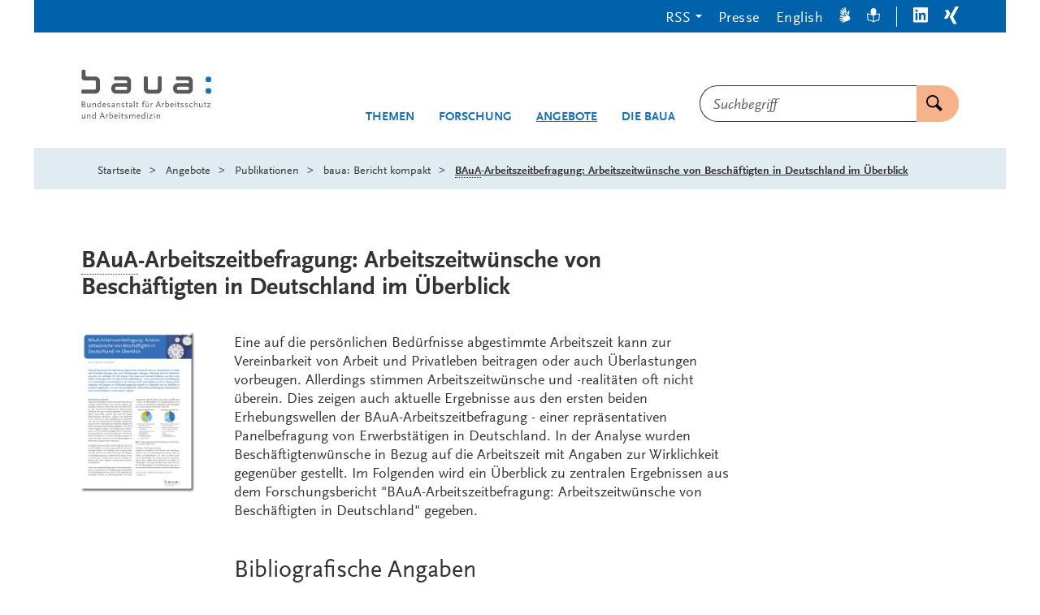

--- FILE ---
content_type: image/svg+xml;charset=UTF-8
request_url: https://www.baua.de/SiteGlobals/Frontend/Images/icons/inline-svg/forschung_abgeschlossen.svg?__blob=normal&v=4
body_size: 508
content:
<svg xmlns="http://www.w3.org/2000/svg" viewBox="0 0 156 156" xml:space="preserve" aria-hidden="true"><style>.st1{fill:#1e79ba}.st2{fill:#f4f4f4}.st4{fill:#e9e9e9}</style><path d="M78 0C34.9 0 0 34.9 0 78s34.9 78 78 78 78-34.9 78-78S121.1 0 78 0zm0 145.5c-37.3 0-67.5-30.2-67.5-67.5S40.7 10.5 78 10.5s67.5 30.2 67.5 67.5-30.2 67.5-67.5 67.5z" fill="#1a70bb"/><circle cx="78" cy="78" r="67.5" fill="#fff"/><path d="M67.9 91.1c2.3-4.3 4.8-8.5 7.5-12.5s5.6-7.8 8.7-11.5c3.1-3.6 5.5-6.1 7.1-7.4 1.6-1.3 2.8-2.1 3.4-2.4.6-.2 2-.5 4.1-.7 2.1-.2 3.6-.4 4.4-.4.5 0 .8.2.8.5 0 .2-.1.4-.3.6-.2.2-.7.6-1.6 1.2-4.3 3.3-9.1 8.3-14.3 14.8-5.2 6.5-9.6 13.4-13.1 20.5-1.4 2.9-2.4 4.6-2.9 5.2-.5.6-2.2.9-5 .9-2 0-3.2-.2-3.6-.5-.4-.3-1.2-1.3-2.4-2.8-2-2.5-4.2-4.9-6.8-7.1-1.3-1.1-1.9-2-1.9-2.6 0-.8.7-1.6 2.1-2.4 1.4-.8 2.6-1.2 3.5-1.2 1.2 0 2.7.5 4.4 1.6 1.8 1 3.8 3.1 5.9 6.2z" fill="#006acd"/></svg>

--- FILE ---
content_type: application/javascript;charset=UTF-8
request_url: https://www.baua.de/SiteGlobals/Frontend/JavaScript/init/bundle_slideshow.js?v=2
body_size: 21265
content:
   /* Start slick */
   /*
     _ _      _       _
 ___| (_) ___| | __  (_)___
/ __| | |/ __| |/ /  | / __|
\__ \ | | (__|   < _ | \__ \
|___/_|_|\___|_|\_(_)/ |___/
                   |__/

 Version: 1.8.1
  Author: Ken Wheeler
 Website: http://kenwheeler.github.io
    Docs: http://kenwheeler.github.io/slick
    Repo: http://github.com/kenwheeler/slick
  Issues: http://github.com/kenwheeler/slick/issues

 */"use strict";
/* global window, document, define, jQuery, setInterval, clearInterval */
;(function (factory) {
  'use strict';
  if (typeof define === 'function' && define.amd) {
    define(['jquery'], factory);
  } else if (typeof exports !== 'undefined') {
    module.exports = factory(require('jquery'));
  } else {
    factory(jQuery);
  }

})(function ($) {
  'use strict';
  var Slick = window.Slick || {};

  Slick = function () {

    var instanceUid = 0;

    function Slick(element, settings) {

      var _ = this,dataSettings;

      _.defaults = {
        accessibility: true,
        adaptiveHeight: false,
        appendArrows: $(element),
        appendDots: $(element),
        arrows: true,
        asNavFor: null,
        prevArrow: '<button class="slick-prev" aria-label="Previous" type="button">Previous</button>',
        nextArrow: '<button class="slick-next" aria-label="Next" type="button">Next</button>',
        autoplay: false,
        autoplaySpeed: 3000,
        centerMode: false,
        centerPadding: '50px',
        cssEase: 'ease',
        customPaging: function (slider, i) {
          return $('<button type="button" />').text(i + 1);
        },
        dots: false,
        dotsClass: 'slick-dots',
        draggable: true,
        easing: 'linear',
        edgeFriction: 0.35,
        fade: false,
        focusOnSelect: false,
        focusOnChange: false,
        infinite: true,
        initialSlide: 0,
        lazyLoad: 'ondemand',
        mobileFirst: false,
        pauseOnHover: true,
        pauseOnFocus: true,
        pauseOnDotsHover: false,
        respondTo: 'window',
        responsive: null,
        rows: 1,
        rtl: false,
        slide: '',
        slidesPerRow: 1,
        slidesToShow: 1,
        slidesToScroll: 1,
        speed: 500,
        swipe: true,
        swipeToSlide: false,
        touchMove: true,
        touchThreshold: 5,
        useCSS: true,
        useTransform: true,
        variableWidth: false,
        vertical: false,
        verticalSwiping: false,
        waitForAnimate: true,
        zIndex: 1000
      };

      _.initials = {
        animating: false,
        dragging: false,
        autoPlayTimer: null,
        currentDirection: 0,
        currentLeft: null,
        currentSlide: 0,
        direction: 1,
        $dots: null,
        listWidth: null,
        listHeight: null,
        loadIndex: 0,
        $nextArrow: null,
        $prevArrow: null,
        scrolling: false,
        slideCount: null,
        slideWidth: null,
        $slideTrack: null,
        $slides: null,
        sliding: false,
        slideOffset: 0,
        swipeLeft: null,
        swiping: false,
        $list: null,
        touchObject: {},
        transformsEnabled: false,
        unslicked: false
      };

      $.extend(_, _.initials);

      _.activeBreakpoint = null;
      _.animType = null;
      _.animProp = null;
      _.breakpoints = [];
      _.breakpointSettings = [];
      _.cssTransitions = false;
      _.focussed = false;
      _.interrupted = false;
      _.hidden = 'hidden';
      _.paused = true;
      _.positionProp = null;
      _.respondTo = null;
      _.rowCount = 1;
      _.shouldClick = true;
      _.$slider = $(element);
      _.$slidesCache = null;
      _.transformType = null;
      _.transitionType = null;
      _.visibilityChange = 'visibilitychange';
      _.windowWidth = 0;
      _.windowTimer = null;

      dataSettings = $(element).data('slick') || {};

      _.options = $.extend({}, _.defaults, settings, dataSettings);

      _.currentSlide = _.options.initialSlide;

      _.originalSettings = _.options;

      if (typeof document.mozHidden !== 'undefined') {
        _.hidden = 'mozHidden';
        _.visibilityChange = 'mozvisibilitychange';
      } else if (typeof document.webkitHidden !== 'undefined') {
        _.hidden = 'webkitHidden';
        _.visibilityChange = 'webkitvisibilitychange';
      }

      _.autoPlay = $.proxy(_.autoPlay, _);
      _.autoPlayClear = $.proxy(_.autoPlayClear, _);
      _.autoPlayIterator = $.proxy(_.autoPlayIterator, _);
      _.changeSlide = $.proxy(_.changeSlide, _);
      _.clickHandler = $.proxy(_.clickHandler, _);
      _.selectHandler = $.proxy(_.selectHandler, _);
      _.setPosition = $.proxy(_.setPosition, _);
      _.swipeHandler = $.proxy(_.swipeHandler, _);
      _.dragHandler = $.proxy(_.dragHandler, _);
      _.keyHandler = $.proxy(_.keyHandler, _);

      _.instanceUid = instanceUid++;

      // A simple way to check for HTML strings
      // Strict HTML recognition (must start with <)
      // Extracted from jQuery v1.11 source
      _.htmlExpr = /^(?:\s*(<[\w\W]+>)[^>]*)$/;


      _.registerBreakpoints();
      _.init(true);

    }

    return Slick;

  }();

  Slick.prototype.activateADA = function () {
    var _ = this;

    _.$slideTrack.find('.slick-active').attr({
      'aria-hidden': 'false'
    }).find('a, input, button, select').attr({
      'tabindex': '0'
    });

  };

  Slick.prototype.addSlide = Slick.prototype.slickAdd = function (markup, index, addBefore) {

    var _ = this;

    if (typeof index === 'boolean') {
      addBefore = index;
      index = null;
    } else if (index < 0 || index >= _.slideCount) {
      return false;
    }

    _.unload();

    if (typeof index === 'number') {
      if (index === 0 && _.$slides.length === 0) {
        $(markup).appendTo(_.$slideTrack);
      } else if (addBefore) {
        $(markup).insertBefore(_.$slides.eq(index));
      } else {
        $(markup).insertAfter(_.$slides.eq(index));
      }
    } else {
      if (addBefore === true) {
        $(markup).prependTo(_.$slideTrack);
      } else {
        $(markup).appendTo(_.$slideTrack);
      }
    }

    _.$slides = _.$slideTrack.children(this.options.slide);

    _.$slideTrack.children(this.options.slide).detach();

    _.$slideTrack.append(_.$slides);

    _.$slides.each(function (index, element) {
      $(element).attr('data-slick-index', index);
    });

    _.$slidesCache = _.$slides;

    _.reinit();

  };

  Slick.prototype.animateHeight = function () {
    var _ = this;
    if (_.options.slidesToShow === 1 && _.options.adaptiveHeight === true && _.options.vertical === false) {
      var targetHeight = _.$slides.eq(_.currentSlide).outerHeight(true);
      _.$list.animate({
        height: targetHeight
      }, _.options.speed);
    }
  };

  Slick.prototype.animateSlide = function (targetLeft, callback) {

    var animProps = {},
      _ = this;

    _.animateHeight();

    if (_.options.rtl === true && _.options.vertical === false) {
      targetLeft = -targetLeft;
    }
    if (_.transformsEnabled === false) {
      if (_.options.vertical === false) {
        _.$slideTrack.animate({
          left: targetLeft
        }, _.options.speed, _.options.easing, callback);
      } else {
        _.$slideTrack.animate({
          top: targetLeft
        }, _.options.speed, _.options.easing, callback);
      }

    } else {

      if (_.cssTransitions === false) {
        if (_.options.rtl === true) {
          _.currentLeft = -_.currentLeft;
        }
        $({
          animStart: _.currentLeft
        }).animate({
          animStart: targetLeft
        }, {
          duration: _.options.speed,
          easing: _.options.easing,
          step: function (now) {
            now = Math.ceil(now);
            if (_.options.vertical === false) {
              animProps[_.animType] = 'translate(' +
              now + 'px, 0px)';
              _.$slideTrack.css(animProps);
            } else {
              animProps[_.animType] = 'translate(0px,' +
              now + 'px)';
              _.$slideTrack.css(animProps);
            }
          },
          complete: function () {
            if (callback) {
              callback.call();
            }
          }
        });

      } else {

        _.applyTransition();
        targetLeft = Math.ceil(targetLeft);

        if (_.options.vertical === false) {
          animProps[_.animType] = 'translate3d(' + targetLeft + 'px, 0px, 0px)';
        } else {
          animProps[_.animType] = 'translate3d(0px,' + targetLeft + 'px, 0px)';
        }
        _.$slideTrack.css(animProps);

        if (callback) {
          setTimeout(function () {

            _.disableTransition();

            callback.call();
          }, _.options.speed);
        }

      }

    }

  };

  Slick.prototype.getNavTarget = function () {

    var _ = this,
      asNavFor = _.options.asNavFor;

    if (asNavFor && asNavFor !== null) {
      asNavFor = $(asNavFor).not(_.$slider);
    }

    return asNavFor;

  };

  Slick.prototype.asNavFor = function (index) {

    var _ = this,
      asNavFor = _.getNavTarget();

    if (asNavFor !== null && typeof asNavFor === 'object') {
      asNavFor.each(function () {
        var target = $(this).slick('getSlick');
        if (!target.unslicked) {
          target.slideHandler(index, true);
        }
      });
    }

  };

  Slick.prototype.applyTransition = function (slide) {

    var _ = this,
      transition = {};

    if (_.options.fade === false) {
      transition[_.transitionType] = _.transformType + ' ' + _.options.speed + 'ms ' + _.options.cssEase;
    } else {
      transition[_.transitionType] = 'opacity ' + _.options.speed + 'ms ' + _.options.cssEase;
    }

    if (_.options.fade === false) {
      _.$slideTrack.css(transition);
    } else {
      _.$slides.eq(slide).css(transition);
    }

  };

  Slick.prototype.autoPlay = function () {

    var _ = this;

    _.autoPlayClear();

    if (_.slideCount > _.options.slidesToShow) {
      _.autoPlayTimer = setInterval(_.autoPlayIterator, _.options.autoplaySpeed);
    }

  };

  Slick.prototype.autoPlayClear = function () {

    var _ = this;

    if (_.autoPlayTimer) {
      clearInterval(_.autoPlayTimer);
    }

  };

  Slick.prototype.autoPlayIterator = function () {

    var _ = this,
      slideTo = _.currentSlide + _.options.slidesToScroll;

    if (!_.paused && !_.interrupted && !_.focussed) {

      if (_.options.infinite === false) {

        if (_.direction === 1 && _.currentSlide + 1 === _.slideCount - 1) {
          _.direction = 0;
        } else

        if (_.direction === 0) {

          slideTo = _.currentSlide - _.options.slidesToScroll;

          if (_.currentSlide - 1 === 0) {
            _.direction = 1;
          }

        }

      }

      _.slideHandler(slideTo);

    }

  };

  Slick.prototype.buildArrows = function () {

    var _ = this;

    if (_.options.arrows === true) {

      _.$prevArrow = $(_.options.prevArrow).addClass('slick-arrow');
      _.$nextArrow = $(_.options.nextArrow).addClass('slick-arrow');

      if (_.slideCount > _.options.slidesToShow) {

        _.$prevArrow.removeClass('slick-hidden').removeAttr('aria-hidden tabindex');
        _.$nextArrow.removeClass('slick-hidden').removeAttr('aria-hidden tabindex');

        if (_.htmlExpr.test(_.options.prevArrow)) {
          _.$prevArrow.prependTo(_.options.appendArrows);
        }

        if (_.htmlExpr.test(_.options.nextArrow)) {
          _.$nextArrow.appendTo(_.options.appendArrows);
        }

        if (_.options.infinite !== true) {
          _.$prevArrow.
          addClass('slick-disabled').
          attr('aria-disabled', 'true');
        }

      } else {

        _.$prevArrow.add(_.$nextArrow).

        addClass('slick-hidden').
        attr({
          'aria-disabled': 'true',
          'tabindex': '-1'
        });

      }

    }

  };

  Slick.prototype.buildDots = function () {

    var _ = this,
      i,dot;

    if (_.options.dots === true && _.slideCount > _.options.slidesToShow) {

      _.$slider.addClass('slick-dotted');

      dot = $('<ul />').addClass(_.options.dotsClass);

      for (i = 0; i <= _.getDotCount(); i += 1) {
        dot.append($('<li />').append(_.options.customPaging.call(this, _, i)));
      }

      _.$dots = dot.appendTo(_.options.appendDots);

      _.$dots.find('li').first().addClass('slick-active');

    }

  };

  Slick.prototype.buildOut = function () {

    var _ = this;

    _.$slides =
    _.$slider.
    children(_.options.slide + ':not(.slick-cloned)').
    addClass('slick-slide');

    _.slideCount = _.$slides.length;

    _.$slides.each(function (index, element) {
      $(element).
      attr('data-slick-index', index).
      data('originalStyling', $(element).attr('style') || '');
    });

    _.$slider.addClass('slick-slider');

    _.$slideTrack = _.slideCount === 0 ?
    $('<div class="slick-track"/>').appendTo(_.$slider) :
    _.$slides.wrapAll('<div class="slick-track"/>').parent();

    _.$list = _.$slideTrack.wrap(
      '<div class="slick-list"/>').parent();
    _.$slideTrack.css('opacity', 0);

    if (_.options.centerMode === true || _.options.swipeToSlide === true) {
      _.options.slidesToScroll = 1;
    }

    $('img[data-lazy]', _.$slider).not('[src]').addClass('slick-loading');

    _.setupInfinite();

    _.buildArrows();

    _.buildDots();

    _.updateDots();


    _.setSlideClasses(typeof _.currentSlide === 'number' ? _.currentSlide : 0);

    if (_.options.draggable === true) {
      _.$list.addClass('draggable');
    }

  };

  Slick.prototype.buildRows = function () {

    var _ = this,a,b,c,newSlides,numOfSlides,originalSlides,slidesPerSection;

    newSlides = document.createDocumentFragment();
    originalSlides = _.$slider.children();

    if (_.options.rows > 0) {

      slidesPerSection = _.options.slidesPerRow * _.options.rows;
      numOfSlides = Math.ceil(
        originalSlides.length / slidesPerSection
      );

      for (a = 0; a < numOfSlides; a++) {
        var slide = document.createElement('div');
        for (b = 0; b < _.options.rows; b++) {
          var row = document.createElement('div');
          for (c = 0; c < _.options.slidesPerRow; c++) {
            var target = a * slidesPerSection + (b * _.options.slidesPerRow + c);
            if (originalSlides.get(target)) {
              row.appendChild(originalSlides.get(target));
            }
          }
          slide.appendChild(row);
        }
        newSlides.appendChild(slide);
      }

      _.$slider.empty().append(newSlides);
      _.$slider.children().children().children().
      css({
        'width': 100 / _.options.slidesPerRow + '%',
        'display': 'inline-block'
      });

    }

  };

  Slick.prototype.checkResponsive = function (initial, forceUpdate) {

    var _ = this,
      breakpoint,targetBreakpoint,respondToWidth,triggerBreakpoint = false;
    var sliderWidth = _.$slider.width();
    var windowWidth = window.innerWidth || $(window).width();

    if (_.respondTo === 'window') {
      respondToWidth = windowWidth;
    } else if (_.respondTo === 'slider') {
      respondToWidth = sliderWidth;
    } else if (_.respondTo === 'min') {
      respondToWidth = Math.min(windowWidth, sliderWidth);
    }

    if (_.options.responsive &&
    _.options.responsive.length &&
    _.options.responsive !== null) {

      targetBreakpoint = null;

      for (breakpoint in _.breakpoints) {
        if (_.breakpoints.hasOwnProperty(breakpoint)) {
          if (_.originalSettings.mobileFirst === false) {
            if (respondToWidth < _.breakpoints[breakpoint]) {
              targetBreakpoint = _.breakpoints[breakpoint];
            }
          } else {
            if (respondToWidth > _.breakpoints[breakpoint]) {
              targetBreakpoint = _.breakpoints[breakpoint];
            }
          }
        }
      }

      if (targetBreakpoint !== null) {
        if (_.activeBreakpoint !== null) {
          if (targetBreakpoint !== _.activeBreakpoint || forceUpdate) {
            _.activeBreakpoint =
            targetBreakpoint;
            if (_.breakpointSettings[targetBreakpoint] === 'unslick') {
              _.unslick(targetBreakpoint);
            } else {
              _.options = $.extend({}, _.originalSettings,
              _.breakpointSettings[
              targetBreakpoint]);
              if (initial === true) {
                _.currentSlide = _.options.initialSlide;
              }
              _.refresh(initial);
            }
            triggerBreakpoint = targetBreakpoint;
          }
        } else {
          _.activeBreakpoint = targetBreakpoint;
          if (_.breakpointSettings[targetBreakpoint] === 'unslick') {
            _.unslick(targetBreakpoint);
          } else {
            _.options = $.extend({}, _.originalSettings,
            _.breakpointSettings[
            targetBreakpoint]);
            if (initial === true) {
              _.currentSlide = _.options.initialSlide;
            }
            _.refresh(initial);
          }
          triggerBreakpoint = targetBreakpoint;
        }
      } else {
        if (_.activeBreakpoint !== null) {
          _.activeBreakpoint = null;
          _.options = _.originalSettings;
          if (initial === true) {
            _.currentSlide = _.options.initialSlide;
          }
          _.refresh(initial);
          triggerBreakpoint = targetBreakpoint;
        }
      }

      // only trigger breakpoints during an actual break. not on initialize.
      if (!initial && triggerBreakpoint !== false) {
        _.$slider.trigger('breakpoint', [_, triggerBreakpoint]);
      }
    }

  };

  Slick.prototype.changeSlide = function (event, dontAnimate) {

    var _ = this,
      $target = $(event.currentTarget),
      indexOffset,slideOffset,unevenOffset;

    // If target is a link, prevent default action.
    if ($target.is('a')) {
      event.preventDefault();
    }

    // If target is not the <li> element (ie: a child), find the <li>.
    if (!$target.is('li')) {
      $target = $target.closest('li');
    }

    unevenOffset = _.slideCount % _.options.slidesToScroll !== 0;
    indexOffset = unevenOffset ? 0 : (_.slideCount - _.currentSlide) % _.options.slidesToScroll;

    switch (event.data.message) {

      case 'previous':
        slideOffset = indexOffset === 0 ? _.options.slidesToScroll : _.options.slidesToShow - indexOffset;
        if (_.slideCount > _.options.slidesToShow) {
          _.slideHandler(_.currentSlide - slideOffset, false, dontAnimate);
        }
        break;

      case 'next':
        slideOffset = indexOffset === 0 ? _.options.slidesToScroll : indexOffset;
        if (_.slideCount > _.options.slidesToShow) {
          _.slideHandler(_.currentSlide + slideOffset, false, dontAnimate);
        }
        break;

      case 'index':
        var index = event.data.index === 0 ? 0 :
        event.data.index || $target.index() * _.options.slidesToScroll;

        _.slideHandler(_.checkNavigable(index), false, dontAnimate);
        $target.children().trigger('focus');
        break;

      default:
        return;
    }

  };

  Slick.prototype.checkNavigable = function (index) {

    var _ = this,
      navigables,prevNavigable;

    navigables = _.getNavigableIndexes();
    prevNavigable = 0;
    if (index > navigables[navigables.length - 1]) {
      index = navigables[navigables.length - 1];
    } else {
      for (var n in navigables) {
        if (index < navigables[n]) {
          index = prevNavigable;
          break;
        }
        prevNavigable = navigables[n];
      }
    }

    return index;
  };

  Slick.prototype.cleanUpEvents = function () {

    var _ = this;

    if (_.options.dots && _.$dots !== null) {

      $('li', _.$dots).
      off('click.slick', _.changeSlide).
      off('mouseenter.slick', $.proxy(_.interrupt, _, true)).
      off('mouseleave.slick', $.proxy(_.interrupt, _, false));

      if (_.options.accessibility === true) {
        _.$dots.off('keydown.slick', _.keyHandler);
      }
    }

    _.$slider.off('focus.slick blur.slick');

    if (_.options.arrows === true && _.slideCount > _.options.slidesToShow) {
      _.$prevArrow && _.$prevArrow.off('click.slick', _.changeSlide);
      _.$nextArrow && _.$nextArrow.off('click.slick', _.changeSlide);

      if (_.options.accessibility === true) {
        _.$prevArrow && _.$prevArrow.off('keydown.slick', _.keyHandler);
        _.$nextArrow && _.$nextArrow.off('keydown.slick', _.keyHandler);
      }
    }

    _.$list.off('touchstart.slick mousedown.slick', _.swipeHandler);
    _.$list.off('touchmove.slick mousemove.slick', _.swipeHandler);
    _.$list.off('touchend.slick mouseup.slick', _.swipeHandler);
    _.$list.off('touchcancel.slick mouseleave.slick', _.swipeHandler);

    _.$list.off('click.slick', _.clickHandler);

    $(document).off(_.visibilityChange, _.visibility);

    _.cleanUpSlideEvents();

    if (_.options.accessibility === true) {
      _.$list.off('keydown.slick', _.keyHandler);
    }

    if (_.options.focusOnSelect === true) {
      $(_.$slideTrack).children().off('click.slick', _.selectHandler);
    }

    $(window).off('orientationchange.slick.slick-' + _.instanceUid, _.orientationChange);

    $(window).off('resize.slick.slick-' + _.instanceUid, _.resize);

    $('[draggable!=true]', _.$slideTrack).off('dragstart', _.preventDefault);

    $(window).off('load.slick.slick-' + _.instanceUid, _.setPosition);

  };

  Slick.prototype.cleanUpSlideEvents = function () {

    var _ = this;

    _.$list.off('mouseenter.slick', $.proxy(_.interrupt, _, true));
    _.$list.off('mouseleave.slick', $.proxy(_.interrupt, _, false));

  };

  Slick.prototype.cleanUpRows = function () {

    var _ = this,originalSlides;

    if (_.options.rows > 0) {
      originalSlides = _.$slides.children().children();
      originalSlides.removeAttr('style');
      _.$slider.empty().append(originalSlides);
    }

  };

  Slick.prototype.clickHandler = function (event) {

    var _ = this;

    if (_.shouldClick === false) {
      event.stopImmediatePropagation();
      event.stopPropagation();
      event.preventDefault();
    }

  };

  Slick.prototype.destroy = function (refresh) {

    var _ = this;

    _.autoPlayClear();

    _.touchObject = {};

    _.cleanUpEvents();

    $('.slick-cloned', _.$slider).detach();

    if (_.$dots) {
      _.$dots.remove();
    }

    if (_.$prevArrow && _.$prevArrow.length) {

      _.$prevArrow.
      removeClass('slick-disabled slick-arrow slick-hidden').
      removeAttr('aria-hidden aria-disabled tabindex').
      css('display', '');

      if (_.htmlExpr.test(_.options.prevArrow)) {
        _.$prevArrow.remove();
      }
    }

    if (_.$nextArrow && _.$nextArrow.length) {

      _.$nextArrow.
      removeClass('slick-disabled slick-arrow slick-hidden').
      removeAttr('aria-hidden aria-disabled tabindex').
      css('display', '');

      if (_.htmlExpr.test(_.options.nextArrow)) {
        _.$nextArrow.remove();
      }
    }


    if (_.$slides) {

      _.$slides.
      removeClass('slick-slide slick-active slick-center slick-visible slick-current').
      removeAttr('aria-hidden').
      removeAttr('data-slick-index').
      each(function () {
        $(this).attr('style', $(this).data('originalStyling'));
      });

      _.$slideTrack.children(this.options.slide).detach();

      _.$slideTrack.detach();

      _.$list.detach();

      _.$slider.append(_.$slides);
    }

    _.cleanUpRows();

    _.$slider.removeClass('slick-slider');
    _.$slider.removeClass('slick-initialized');
    _.$slider.removeClass('slick-dotted');

    _.unslicked = true;

    if (!refresh) {
      _.$slider.trigger('destroy', [_]);
    }

  };

  Slick.prototype.disableTransition = function (slide) {

    var _ = this,
      transition = {};

    transition[_.transitionType] = '';

    if (_.options.fade === false) {
      _.$slideTrack.css(transition);
    } else {
      _.$slides.eq(slide).css(transition);
    }

  };

  Slick.prototype.fadeSlide = function (slideIndex, callback) {

    var _ = this;

    if (_.cssTransitions === false) {

      _.$slides.eq(slideIndex).css({
        zIndex: _.options.zIndex
      });

      _.$slides.eq(slideIndex).animate({
        opacity: 1
      }, _.options.speed, _.options.easing, callback);

    } else {

      _.applyTransition(slideIndex);

      _.$slides.eq(slideIndex).css({
        opacity: 1,
        zIndex: _.options.zIndex
      });

      if (callback) {
        setTimeout(function () {

          _.disableTransition(slideIndex);

          callback.call();
        }, _.options.speed);
      }

    }

  };

  Slick.prototype.fadeSlideOut = function (slideIndex) {

    var _ = this;

    if (_.cssTransitions === false) {

      _.$slides.eq(slideIndex).animate({
        opacity: 0,
        zIndex: _.options.zIndex - 2
      }, _.options.speed, _.options.easing);

    } else {

      _.applyTransition(slideIndex);

      _.$slides.eq(slideIndex).css({
        opacity: 0,
        zIndex: _.options.zIndex - 2
      });

    }

  };

  Slick.prototype.filterSlides = Slick.prototype.slickFilter = function (filter) {

    var _ = this;

    if (filter !== null) {

      _.$slidesCache = _.$slides;

      _.unload();

      _.$slideTrack.children(this.options.slide).detach();

      _.$slidesCache.filter(filter).appendTo(_.$slideTrack);

      _.reinit();

    }

  };

  Slick.prototype.focusHandler = function () {

    var _ = this;

    _.$slider.
    off('focus.slick blur.slick').
    on('focus.slick blur.slick', '*', function (event) {

      event.stopImmediatePropagation();
      var $sf = $(this);

      setTimeout(function () {

        if (_.options.pauseOnFocus) {
          _.focussed = $sf.is(':focus');
          _.autoPlay();
        }

      }, 0);

    });
  };

  Slick.prototype.getCurrent = Slick.prototype.slickCurrentSlide = function () {

    var _ = this;
    return _.currentSlide;

  };

  Slick.prototype.getDotCount = function () {

    var _ = this;

    var breakPoint = 0;
    var counter = 0;
    var pagerQty = 0;

    if (_.options.infinite === true) {
      if (_.slideCount <= _.options.slidesToShow) {
        ++pagerQty;
      } else {
        while (breakPoint < _.slideCount) {
          ++pagerQty;
          breakPoint = counter + _.options.slidesToScroll;
          counter += _.options.slidesToScroll <= _.options.slidesToShow ? _.options.slidesToScroll : _.options.slidesToShow;
        }
      }
    } else if (_.options.centerMode === true) {
      pagerQty = _.slideCount;
    } else if (!_.options.asNavFor) {
      pagerQty = 1 + Math.ceil((_.slideCount - _.options.slidesToShow) / _.options.slidesToScroll);
    } else {
      while (breakPoint < _.slideCount) {
        ++pagerQty;
        breakPoint = counter + _.options.slidesToScroll;
        counter += _.options.slidesToScroll <= _.options.slidesToShow ? _.options.slidesToScroll : _.options.slidesToShow;
      }
    }

    return pagerQty - 1;

  };

  Slick.prototype.getLeft = function (slideIndex) {

    var _ = this,
      targetLeft,
      verticalHeight,
      verticalOffset = 0,
      targetSlide,
      coef;

    _.slideOffset = 0;
    verticalHeight = _.$slides.first().outerHeight(true);

    if (_.options.infinite === true) {
      if (_.slideCount > _.options.slidesToShow) {
        _.slideOffset = _.slideWidth * _.options.slidesToShow * -1;
        coef = -1;

        if (_.options.vertical === true && _.options.centerMode === true) {
          if (_.options.slidesToShow === 2) {
            coef = -1.5;
          } else if (_.options.slidesToShow === 1) {
            coef = -2;
          }
        }
        verticalOffset = verticalHeight * _.options.slidesToShow * coef;
      }
      if (_.slideCount % _.options.slidesToScroll !== 0) {
        if (slideIndex + _.options.slidesToScroll > _.slideCount && _.slideCount > _.options.slidesToShow) {
          if (slideIndex > _.slideCount) {
            _.slideOffset = (_.options.slidesToShow - (slideIndex - _.slideCount)) * _.slideWidth * -1;
            verticalOffset = (_.options.slidesToShow - (slideIndex - _.slideCount)) * verticalHeight * -1;
          } else {
            _.slideOffset = _.slideCount % _.options.slidesToScroll * _.slideWidth * -1;
            verticalOffset = _.slideCount % _.options.slidesToScroll * verticalHeight * -1;
          }
        }
      }
    } else {
      if (slideIndex + _.options.slidesToShow > _.slideCount) {
        _.slideOffset = (slideIndex + _.options.slidesToShow - _.slideCount) * _.slideWidth;
        verticalOffset = (slideIndex + _.options.slidesToShow - _.slideCount) * verticalHeight;
      }
    }

    if (_.slideCount <= _.options.slidesToShow) {
      _.slideOffset = 0;
      verticalOffset = 0;
    }

    if (_.options.centerMode === true && _.slideCount <= _.options.slidesToShow) {
      _.slideOffset = _.slideWidth * Math.floor(_.options.slidesToShow) / 2 - _.slideWidth * _.slideCount / 2;
    } else if (_.options.centerMode === true && _.options.infinite === true) {
      _.slideOffset += _.slideWidth * Math.floor(_.options.slidesToShow / 2) - _.slideWidth;
    } else if (_.options.centerMode === true) {
      _.slideOffset = 0;
      _.slideOffset += _.slideWidth * Math.floor(_.options.slidesToShow / 2);
    }

    if (_.options.vertical === false) {
      targetLeft = slideIndex * _.slideWidth * -1 + _.slideOffset;
    } else {
      targetLeft = slideIndex * verticalHeight * -1 + verticalOffset;
    }

    if (_.options.variableWidth === true) {

      if (_.slideCount <= _.options.slidesToShow || _.options.infinite === false) {
        targetSlide = _.$slideTrack.children('.slick-slide').eq(slideIndex);
      } else {
        targetSlide = _.$slideTrack.children('.slick-slide').eq(slideIndex + _.options.slidesToShow);
      }

      if (_.options.rtl === true) {
        if (targetSlide[0]) {
          targetLeft = (_.$slideTrack.width() - targetSlide[0].offsetLeft - targetSlide.width()) * -1;
        } else {
          targetLeft = 0;
        }
      } else {
        targetLeft = targetSlide[0] ? targetSlide[0].offsetLeft * -1 : 0;
      }

      if (_.options.centerMode === true) {
        if (_.slideCount <= _.options.slidesToShow || _.options.infinite === false) {
          targetSlide = _.$slideTrack.children('.slick-slide').eq(slideIndex);
        } else {
          targetSlide = _.$slideTrack.children('.slick-slide').eq(slideIndex + _.options.slidesToShow + 1);
        }

        if (_.options.rtl === true) {
          if (targetSlide[0]) {
            targetLeft = (_.$slideTrack.width() - targetSlide[0].offsetLeft - targetSlide.width()) * -1;
          } else {
            targetLeft = 0;
          }
        } else {
          targetLeft = targetSlide[0] ? targetSlide[0].offsetLeft * -1 : 0;
        }

        targetLeft += (_.$list.width() - targetSlide.outerWidth()) / 2;
      }
    }

    return targetLeft;

  };

  Slick.prototype.getOption = Slick.prototype.slickGetOption = function (option) {

    var _ = this;

    return _.options[option];

  };

  Slick.prototype.getNavigableIndexes = function () {

    var _ = this,
      breakPoint = 0,
      counter = 0,
      indexes = [],
      max;

    if (_.options.infinite === false) {
      max = _.slideCount;
    } else {
      breakPoint = _.options.slidesToScroll * -1;
      counter = _.options.slidesToScroll * -1;
      max = _.slideCount * 2;
    }

    while (breakPoint < max) {
      indexes.push(breakPoint);
      breakPoint = counter + _.options.slidesToScroll;
      counter += _.options.slidesToScroll <= _.options.slidesToShow ? _.options.slidesToScroll : _.options.slidesToShow;
    }

    return indexes;

  };

  Slick.prototype.getSlick = function () {

    return this;

  };

  Slick.prototype.getSlideCount = function () {

    var _ = this,
      slidesTraversed,swipedSlide,centerOffset;

    centerOffset = _.options.centerMode === true ? _.slideWidth * Math.floor(_.options.slidesToShow / 2) : 0;

    if (_.options.swipeToSlide === true) {
      _.$slideTrack.find('.slick-slide').each(function (index, slide) {
        if (slide.offsetLeft - centerOffset + $(slide).outerWidth() / 2 > _.swipeLeft * -1) {
          swipedSlide = slide;
          return false;
        }
      });

      slidesTraversed = Math.abs($(swipedSlide).attr('data-slick-index') - _.currentSlide) || 1;

      return slidesTraversed;

    } else {
      return _.options.slidesToScroll;
    }

  };

  Slick.prototype.goTo = Slick.prototype.slickGoTo = function (slide, dontAnimate) {

    var _ = this;

    _.changeSlide({
      data: {
        message: 'index',
        index: parseInt(slide)
      }
    }, dontAnimate);

  };

  Slick.prototype.init = function (creation) {

    var _ = this;

    if (!$(_.$slider).hasClass('slick-initialized')) {

      $(_.$slider).addClass('slick-initialized');

      _.buildRows();
      _.buildOut();
      _.setProps();
      _.startLoad();
      _.loadSlider();
      _.initializeEvents();
      _.updateArrows();
      _.updateDots();
      _.checkResponsive(true);
      _.focusHandler();

    }

    if (creation) {
      _.$slider.trigger('init', [_]);
    }

    if (_.options.accessibility === true) {
      _.initADA();
    }

    if (_.options.autoplay) {

      _.paused = false;
      _.autoPlay();

    }

  };

  Slick.prototype.initADA = function () {
    var _ = this,
      numDotGroups = Math.ceil(_.slideCount / _.options.slidesToShow),
      tabControlIndexes = _.getNavigableIndexes().filter(function (val) {
        return val >= 0 && val < _.slideCount;
      });

    _.$slides.add(_.$slideTrack.find('.slick-cloned')).attr({
      'aria-hidden': 'true',
      'tabindex': '-1'
    }).find('a, input, button, select').attr({
      'tabindex': '-1'
    });

    if (_.$dots !== null) {
      _.$slides.not(_.$slideTrack.find('.slick-cloned')).each(function (i) {
        var slideControlIndex = tabControlIndexes.indexOf(i);

        $(this).attr({
          'role': 'tabpanel',
          'id': 'slick-slide' + _.instanceUid + i,
          'tabindex': -1
        });

        if (slideControlIndex !== -1) {
          var ariaButtonControl = 'slick-slide-control' + _.instanceUid + slideControlIndex;
          if ($('#' + ariaButtonControl).length) {
            $(this).attr({
              'aria-describedby': ariaButtonControl
            });
          }
        }
      });

      _.$dots.attr('role', 'tablist').find('li').each(function (i) {
        var mappedSlideIndex = tabControlIndexes[i];

        $(this).attr({
          'role': 'presentation'
        });

        $(this).find('button').first().attr({
          'role': 'tab',
          'id': 'slick-slide-control' + _.instanceUid + i,
          'aria-controls': 'slick-slide' + _.instanceUid + mappedSlideIndex,
          'aria-label': i + 1 + ' of ' + numDotGroups,
          'aria-selected': null,
          'tabindex': '-1'
        });

      }).eq(_.currentSlide).find('button').attr({
        'aria-selected': 'true',
        'tabindex': '0'
      }).end();
    }

    for (var i = _.currentSlide, max = i + _.options.slidesToShow; i < max; i++) {
      if (_.options.focusOnChange) {
        _.$slides.eq(i).attr({ 'tabindex': '0' });
      } else {
        _.$slides.eq(i).removeAttr('tabindex');
      }
    }

    _.activateADA();

  };

  Slick.prototype.initArrowEvents = function () {

    var _ = this;

    if (_.options.arrows === true && _.slideCount > _.options.slidesToShow) {
      _.$prevArrow.
      off('click.slick').
      on('click.slick', {
        message: 'previous'
      }, _.changeSlide);
      _.$nextArrow.
      off('click.slick').
      on('click.slick', {
        message: 'next'
      }, _.changeSlide);

      if (_.options.accessibility === true) {
        _.$prevArrow.on('keydown.slick', _.keyHandler);
        _.$nextArrow.on('keydown.slick', _.keyHandler);
      }
    }

  };

  Slick.prototype.initDotEvents = function () {

    var _ = this;

    if (_.options.dots === true && _.slideCount > _.options.slidesToShow) {
      $('li', _.$dots).on('click.slick', {
        message: 'index'
      }, _.changeSlide);

      if (_.options.accessibility === true) {
        _.$dots.on('keydown.slick', _.keyHandler);
      }
    }

    if (_.options.dots === true && _.options.pauseOnDotsHover === true && _.slideCount > _.options.slidesToShow) {

      $('li', _.$dots).
      on('mouseenter.slick', $.proxy(_.interrupt, _, true)).
      on('mouseleave.slick', $.proxy(_.interrupt, _, false));

    }

  };

  Slick.prototype.initSlideEvents = function () {

    var _ = this;

    if (_.options.pauseOnHover) {

      _.$list.on('mouseenter.slick', $.proxy(_.interrupt, _, true));
      _.$list.on('mouseleave.slick', $.proxy(_.interrupt, _, false));

    }

  };

  Slick.prototype.initializeEvents = function () {

    var _ = this;

    _.initArrowEvents();

    _.initDotEvents();
    _.initSlideEvents();

    _.$list.on('touchstart.slick mousedown.slick', {
      action: 'start'
    }, _.swipeHandler);
    _.$list.on('touchmove.slick mousemove.slick', {
      action: 'move'
    }, _.swipeHandler);
    _.$list.on('touchend.slick mouseup.slick', {
      action: 'end'
    }, _.swipeHandler);
    _.$list.on('touchcancel.slick mouseleave.slick', {
      action: 'end'
    }, _.swipeHandler);

    _.$list.on('click.slick', _.clickHandler);

    $(document).on(_.visibilityChange, $.proxy(_.visibility, _));

    if (_.options.accessibility === true) {
      _.$list.on('keydown.slick', _.keyHandler);
    }

    if (_.options.focusOnSelect === true) {
      $(_.$slideTrack).children().on('click.slick', _.selectHandler);
    }

    $(window).on('orientationchange.slick.slick-' + _.instanceUid, $.proxy(_.orientationChange, _));

    $(window).on('resize.slick.slick-' + _.instanceUid, $.proxy(_.resize, _));

    $('[draggable!=true]', _.$slideTrack).on('dragstart', _.preventDefault);

    $(window).on('load.slick.slick-' + _.instanceUid, _.setPosition);
    $(_.setPosition);

  };

  Slick.prototype.initUI = function () {

    var _ = this;

    if (_.options.arrows === true && _.slideCount > _.options.slidesToShow) {

      _.$prevArrow.show();
      _.$nextArrow.show();

    }

    if (_.options.dots === true && _.slideCount > _.options.slidesToShow) {

      _.$dots.show();

    }

  };

  Slick.prototype.keyHandler = function (event) {

    var _ = this;
    //Dont slide if the cursor is inside the form fields and arrow keys are pressed
    if (!event.target.tagName.match('TEXTAREA|INPUT|SELECT')) {
      if (event.keyCode === 37 && _.options.accessibility === true) {
        _.changeSlide({
          data: {
            message: _.options.rtl === true ? 'next' : 'previous'
          }
        });
      } else if (event.keyCode === 39 && _.options.accessibility === true) {
        _.changeSlide({
          data: {
            message: _.options.rtl === true ? 'previous' : 'next'
          }
        });
      }
    }

  };

  Slick.prototype.lazyLoad = function () {

    var _ = this,
      loadRange,cloneRange,rangeStart,rangeEnd;

    function loadImages(imagesScope) {

      $('img[data-lazy]', imagesScope).each(function () {

        var image = $(this),
          imageSource = $(this).attr('data-lazy'),
          imageSrcSet = $(this).attr('data-srcset'),
          imageSizes = $(this).attr('data-sizes') || _.$slider.attr('data-sizes'),
          imageToLoad = document.createElement('img');

        imageToLoad.onload = function () {

          image.
          animate({ opacity: 0 }, 100, function () {

            if (imageSrcSet) {
              image.
              attr('srcset', imageSrcSet);

              if (imageSizes) {
                image.
                attr('sizes', imageSizes);
              }
            }

            image.
            attr('src', imageSource).
            animate({ opacity: 1 }, 200, function () {
              image.
              removeAttr('data-lazy data-srcset data-sizes').
              removeClass('slick-loading');
            });
            _.$slider.trigger('lazyLoaded', [_, image, imageSource]);
          });

        };

        imageToLoad.onerror = function () {

          image.
          removeAttr('data-lazy').
          removeClass('slick-loading').
          addClass('slick-lazyload-error');

          _.$slider.trigger('lazyLoadError', [_, image, imageSource]);

        };

        imageToLoad.src = imageSource;

      });

    }

    if (_.options.centerMode === true) {
      if (_.options.infinite === true) {
        rangeStart = _.currentSlide + (_.options.slidesToShow / 2 + 1);
        rangeEnd = rangeStart + _.options.slidesToShow + 2;
      } else {
        rangeStart = Math.max(0, _.currentSlide - (_.options.slidesToShow / 2 + 1));
        rangeEnd = 2 + (_.options.slidesToShow / 2 + 1) + _.currentSlide;
      }
    } else {
      rangeStart = _.options.infinite ? _.options.slidesToShow + _.currentSlide : _.currentSlide;
      rangeEnd = Math.ceil(rangeStart + _.options.slidesToShow);
      if (_.options.fade === true) {
        if (rangeStart > 0) rangeStart--;
        if (rangeEnd <= _.slideCount) rangeEnd++;
      }
    }

    loadRange = _.$slider.find('.slick-slide').slice(rangeStart, rangeEnd);

    if (_.options.lazyLoad === 'anticipated') {
      var prevSlide = rangeStart - 1,
        nextSlide = rangeEnd,
        $slides = _.$slider.find('.slick-slide');

      for (var i = 0; i < _.options.slidesToScroll; i++) {
        if (prevSlide < 0) prevSlide = _.slideCount - 1;
        loadRange = loadRange.add($slides.eq(prevSlide));
        loadRange = loadRange.add($slides.eq(nextSlide));
        prevSlide--;
        nextSlide++;
      }
    }

    loadImages(loadRange);

    if (_.slideCount <= _.options.slidesToShow) {
      cloneRange = _.$slider.find('.slick-slide');
      loadImages(cloneRange);
    } else
    if (_.currentSlide >= _.slideCount - _.options.slidesToShow) {
      cloneRange = _.$slider.find('.slick-cloned').slice(0, _.options.slidesToShow);
      loadImages(cloneRange);
    } else if (_.currentSlide === 0) {
      cloneRange = _.$slider.find('.slick-cloned').slice(_.options.slidesToShow * -1);
      loadImages(cloneRange);
    }

  };

  Slick.prototype.loadSlider = function () {

    var _ = this;

    _.setPosition();

    _.$slideTrack.css({
      opacity: 1
    });

    _.$slider.removeClass('slick-loading');

    _.initUI();

    if (_.options.lazyLoad === 'progressive') {
      _.progressiveLazyLoad();
    }

  };

  Slick.prototype.next = Slick.prototype.slickNext = function () {

    var _ = this;

    _.changeSlide({
      data: {
        message: 'next'
      }
    });

  };

  Slick.prototype.orientationChange = function () {

    var _ = this;

    _.checkResponsive();
    _.setPosition();

  };

  Slick.prototype.pause = Slick.prototype.slickPause = function () {

    var _ = this;

    _.autoPlayClear();
    _.paused = true;

  };

  Slick.prototype.play = Slick.prototype.slickPlay = function () {

    var _ = this;

    _.autoPlay();
    _.options.autoplay = true;
    _.paused = false;
    _.focussed = false;
    _.interrupted = false;

  };

  Slick.prototype.postSlide = function (index) {

    var _ = this;

    if (!_.unslicked) {

      _.$slider.trigger('afterChange', [_, index]);

      _.animating = false;

      if (_.slideCount > _.options.slidesToShow) {
        _.setPosition();
      }

      _.swipeLeft = null;

      if (_.options.autoplay) {
        _.autoPlay();
      }

      if (_.options.accessibility === true) {
        _.initADA();

        if (_.options.focusOnChange) {
          var $currentSlide = $(_.$slides.get(_.currentSlide));
          $currentSlide.attr('tabindex', 0).focus();
        }
      }

    }

  };

  Slick.prototype.prev = Slick.prototype.slickPrev = function () {

    var _ = this;

    _.changeSlide({
      data: {
        message: 'previous'
      }
    });

  };

  Slick.prototype.preventDefault = function (event) {

    event.preventDefault();

  };

  Slick.prototype.progressiveLazyLoad = function (tryCount) {

    tryCount = tryCount || 1;

    var _ = this,
      $imgsToLoad = $('img[data-lazy]', _.$slider),
      image,
      imageSource,
      imageSrcSet,
      imageSizes,
      imageToLoad;

    if ($imgsToLoad.length) {

      image = $imgsToLoad.first();
      imageSource = image.attr('data-lazy');
      imageSrcSet = image.attr('data-srcset');
      imageSizes = image.attr('data-sizes') || _.$slider.attr('data-sizes');
      imageToLoad = document.createElement('img');

      imageToLoad.onload = function () {

        if (imageSrcSet) {
          image.
          attr('srcset', imageSrcSet);

          if (imageSizes) {
            image.
            attr('sizes', imageSizes);
          }
        }

        image.
        attr('src', imageSource).
        removeAttr('data-lazy data-srcset data-sizes').
        removeClass('slick-loading');

        if (_.options.adaptiveHeight === true) {
          _.setPosition();
        }

        _.$slider.trigger('lazyLoaded', [_, image, imageSource]);
        _.progressiveLazyLoad();

      };

      imageToLoad.onerror = function () {

        if (tryCount < 3) {

          /**
           * try to load the image 3 times,
           * leave a slight delay so we don't get
           * servers blocking the request.
           */
          setTimeout(function () {
            _.progressiveLazyLoad(tryCount + 1);
          }, 500);

        } else {

          image.
          removeAttr('data-lazy').
          removeClass('slick-loading').
          addClass('slick-lazyload-error');

          _.$slider.trigger('lazyLoadError', [_, image, imageSource]);

          _.progressiveLazyLoad();

        }

      };

      imageToLoad.src = imageSource;

    } else {

      _.$slider.trigger('allImagesLoaded', [_]);

    }

  };

  Slick.prototype.refresh = function (initializing) {

    var _ = this,currentSlide,lastVisibleIndex;

    lastVisibleIndex = _.slideCount - _.options.slidesToShow;

    // in non-infinite sliders, we don't want to go past the
    // last visible index.
    if (!_.options.infinite && _.currentSlide > lastVisibleIndex) {
      _.currentSlide = lastVisibleIndex;
    }

    // if less slides than to show, go to start.
    if (_.slideCount <= _.options.slidesToShow) {
      _.currentSlide = 0;

    }

    currentSlide = _.currentSlide;

    _.destroy(true);

    $.extend(_, _.initials, { currentSlide: currentSlide });

    _.init();

    if (!initializing) {

      _.changeSlide({
        data: {
          message: 'index',
          index: currentSlide
        }
      }, false);

    }

  };

  Slick.prototype.registerBreakpoints = function () {

    var _ = this,breakpoint,currentBreakpoint,l,
      responsiveSettings = _.options.responsive || null;

    if ($.type(responsiveSettings) === 'array' && responsiveSettings.length) {

      _.respondTo = _.options.respondTo || 'window';

      for (breakpoint in responsiveSettings) {

        l = _.breakpoints.length - 1;

        if (responsiveSettings.hasOwnProperty(breakpoint)) {
          currentBreakpoint = responsiveSettings[breakpoint].breakpoint;

          // loop through the breakpoints and cut out any existing
          // ones with the same breakpoint number, we don't want dupes.
          while (l >= 0) {
            if (_.breakpoints[l] && _.breakpoints[l] === currentBreakpoint) {
              _.breakpoints.splice(l, 1);
            }
            l--;
          }

          _.breakpoints.push(currentBreakpoint);
          _.breakpointSettings[currentBreakpoint] = responsiveSettings[breakpoint].settings;

        }

      }

      _.breakpoints.sort(function (a, b) {
        return _.options.mobileFirst ? a - b : b - a;
      });

    }

  };

  Slick.prototype.reinit = function () {

    var _ = this;

    _.$slides =
    _.$slideTrack.
    children(_.options.slide).
    addClass('slick-slide');

    _.slideCount = _.$slides.length;

    if (_.currentSlide >= _.slideCount && _.currentSlide !== 0) {
      _.currentSlide = _.currentSlide - _.options.slidesToScroll;
    }

    if (_.slideCount <= _.options.slidesToShow) {
      _.currentSlide = 0;
    }

    _.registerBreakpoints();

    _.setProps();
    _.setupInfinite();
    _.buildArrows();
    _.updateArrows();
    _.initArrowEvents();
    _.buildDots();
    _.updateDots();
    _.initDotEvents();
    _.cleanUpSlideEvents();
    _.initSlideEvents();

    _.checkResponsive(false, true);

    if (_.options.focusOnSelect === true) {
      $(_.$slideTrack).children().on('click.slick', _.selectHandler);
    }

    _.setSlideClasses(typeof _.currentSlide === 'number' ? _.currentSlide : 0);

    _.setPosition();
    _.focusHandler();

    _.paused = !_.options.autoplay;
    _.autoPlay();

    _.$slider.trigger('reInit', [_]);

  };

  Slick.prototype.resize = function () {

    var _ = this;

    if ($(window).width() !== _.windowWidth) {
      clearTimeout(_.windowDelay);
      _.windowDelay = window.setTimeout(function () {
        _.windowWidth = $(window).width();
        _.checkResponsive();
        if (!_.unslicked) {_.setPosition();}
      }, 50);
    }
  };

  Slick.prototype.removeSlide = Slick.prototype.slickRemove = function (index, removeBefore, removeAll) {

    var _ = this;

    if (typeof index === 'boolean') {
      removeBefore = index;
      index = removeBefore === true ? 0 : _.slideCount - 1;
    } else {
      index = removeBefore === true ? --index : index;
    }

    if (_.slideCount < 1 || index < 0 || index > _.slideCount - 1) {
      return false;
    }

    _.unload();

    if (removeAll === true) {
      _.$slideTrack.children().remove();
    } else {
      _.$slideTrack.children(this.options.slide).eq(index).remove();
    }

    _.$slides = _.$slideTrack.children(this.options.slide);

    _.$slideTrack.children(this.options.slide).detach();

    _.$slideTrack.append(_.$slides);

    _.$slidesCache = _.$slides;

    _.reinit();

  };

  Slick.prototype.setCSS = function (position) {

    var _ = this,
      positionProps = {},
      x,y;

    if (_.options.rtl === true) {
      position = -position;
    }
    x = _.positionProp == 'left' ? Math.ceil(position) + 'px' : '0px';
    y = _.positionProp == 'top' ? Math.ceil(position) + 'px' : '0px';

    positionProps[_.positionProp] = position;

    if (_.transformsEnabled === false) {
      _.$slideTrack.css(positionProps);
    } else {
      positionProps = {};
      if (_.cssTransitions === false) {
        positionProps[_.animType] = 'translate(' + x + ', ' + y + ')';
        _.$slideTrack.css(positionProps);
      } else {
        positionProps[_.animType] = 'translate3d(' + x + ', ' + y + ', 0px)';
        _.$slideTrack.css(positionProps);
      }
    }

  };

  Slick.prototype.setDimensions = function () {

    var _ = this;

    if (_.options.vertical === false) {
      if (_.options.centerMode === true) {
        _.$list.css({
          padding: '0px ' + _.options.centerPadding
        });
      }
    } else {
      _.$list.height(_.$slides.first().outerHeight(true) * _.options.slidesToShow);
      if (_.options.centerMode === true) {
        _.$list.css({
          padding: _.options.centerPadding + ' 0px'
        });
      }
    }

    _.listWidth = _.$list.width();
    _.listHeight = _.$list.height();


    if (_.options.vertical === false && _.options.variableWidth === false) {
      _.slideWidth = Math.ceil(_.listWidth / _.options.slidesToShow);
      _.$slideTrack.width(Math.ceil(_.slideWidth * _.$slideTrack.children('.slick-slide').length));

    } else if (_.options.variableWidth === true) {
      _.$slideTrack.width(5000 * _.slideCount);
    } else {
      _.slideWidth = Math.ceil(_.listWidth);
      _.$slideTrack.height(Math.ceil(_.$slides.first().outerHeight(true) * _.$slideTrack.children('.slick-slide').length));
    }

    var offset = _.$slides.first().outerWidth(true) - _.$slides.first().width();
    if (_.options.variableWidth === false) _.$slideTrack.children('.slick-slide').width(_.slideWidth - offset);

  };

  Slick.prototype.setFade = function () {

    var _ = this,
      targetLeft;

    _.$slides.each(function (index, element) {
      targetLeft = _.slideWidth * index * -1;
      if (_.options.rtl === true) {
        $(element).css({
          position: 'relative',
          right: targetLeft,
          top: 0,
          zIndex: _.options.zIndex - 2,
          opacity: 0
        });
      } else {
        $(element).css({
          position: 'relative',
          left: targetLeft,
          top: 0,
          zIndex: _.options.zIndex - 2,
          opacity: 0
        });
      }
    });

    _.$slides.eq(_.currentSlide).css({
      zIndex: _.options.zIndex - 1,
      opacity: 1
    });

  };

  Slick.prototype.setHeight = function () {

    var _ = this;

    if (_.options.slidesToShow === 1 && _.options.adaptiveHeight === true && _.options.vertical === false) {
      var targetHeight = _.$slides.eq(_.currentSlide).outerHeight(true);
      _.$list.css('height', targetHeight);
    }

  };

  Slick.prototype.setOption =
  Slick.prototype.slickSetOption = function () {

    /**
     * accepts arguments in format of:
     *
     *  - for changing a single option's value:
     *     .slick("setOption", option, value, refresh )
     *
     *  - for changing a set of responsive options:
     *     .slick("setOption", 'responsive', [{}, ...], refresh )
     *
     *  - for updating multiple values at once (not responsive)
     *     .slick("setOption", { 'option': value, ... }, refresh )
     */

    var _ = this,l,item,option,value,refresh = false,type;

    if ($.type(arguments[0]) === 'object') {

      option = arguments[0];
      refresh = arguments[1];
      type = 'multiple';

    } else if ($.type(arguments[0]) === 'string') {

      option = arguments[0];
      value = arguments[1];
      refresh = arguments[2];

      if (arguments[0] === 'responsive' && $.type(arguments[1]) === 'array') {

        type = 'responsive';

      } else if (typeof arguments[1] !== 'undefined') {

        type = 'single';

      }

    }

    if (type === 'single') {

      _.options[option] = value;


    } else if (type === 'multiple') {

      $.each(option, function (opt, val) {

        _.options[opt] = val;

      });


    } else if (type === 'responsive') {

      for (item in value) {

        if ($.type(_.options.responsive) !== 'array') {

          _.options.responsive = [value[item]];

        } else {

          l = _.options.responsive.length - 1;

          // loop through the responsive object and splice out duplicates.
          while (l >= 0) {

            if (_.options.responsive[l].breakpoint === value[item].breakpoint) {

              _.options.responsive.splice(l, 1);

            }

            l--;

          }

          _.options.responsive.push(value[item]);

        }

      }

    }

    if (refresh) {

      _.unload();
      _.reinit();

    }

  };

  Slick.prototype.setPosition = function () {

    var _ = this;

    _.setDimensions();

    _.setHeight();

    if (_.options.fade === false) {
      _.setCSS(_.getLeft(_.currentSlide));
    } else {
      _.setFade();
    }

    _.$slider.trigger('setPosition', [_]);

  };

  Slick.prototype.setProps = function () {

    var _ = this,
      bodyStyle = document.body.style;

    _.positionProp = _.options.vertical === true ? 'top' : 'left';

    if (_.positionProp === 'top') {
      _.$slider.addClass('slick-vertical');
    } else {
      _.$slider.removeClass('slick-vertical');
    }

    if (bodyStyle.WebkitTransition !== undefined ||
    bodyStyle.MozTransition !== undefined ||
    bodyStyle.msTransition !== undefined) {
      if (_.options.useCSS === true) {
        _.cssTransitions = true;
      }
    }

    if (_.options.fade) {
      if (typeof _.options.zIndex === 'number') {
        if (_.options.zIndex < 3) {
          _.options.zIndex = 3;
        }
      } else {
        _.options.zIndex = _.defaults.zIndex;
      }
    }

    if (bodyStyle.OTransform !== undefined) {
      _.animType = 'OTransform';
      _.transformType = '-o-transform';
      _.transitionType = 'OTransition';
      if (bodyStyle.perspectiveProperty === undefined && bodyStyle.webkitPerspective === undefined) _.animType = false;
    }
    if (bodyStyle.MozTransform !== undefined) {
      _.animType = 'MozTransform';
      _.transformType = '-moz-transform';
      _.transitionType = 'MozTransition';
      if (bodyStyle.perspectiveProperty === undefined && bodyStyle.MozPerspective === undefined) _.animType = false;
    }
    if (bodyStyle.webkitTransform !== undefined) {
      _.animType = 'webkitTransform';
      _.transformType = '-webkit-transform';
      _.transitionType = 'webkitTransition';
      if (bodyStyle.perspectiveProperty === undefined && bodyStyle.webkitPerspective === undefined) _.animType = false;
    }
    if (bodyStyle.msTransform !== undefined) {
      _.animType = 'msTransform';
      _.transformType = '-ms-transform';
      _.transitionType = 'msTransition';
      if (bodyStyle.msTransform === undefined) _.animType = false;
    }
    if (bodyStyle.transform !== undefined && _.animType !== false) {
      _.animType = 'transform';
      _.transformType = 'transform';
      _.transitionType = 'transition';
    }
    _.transformsEnabled = _.options.useTransform && _.animType !== null && _.animType !== false;
  };


  Slick.prototype.setSlideClasses = function (index) {

    var _ = this,
      centerOffset,allSlides,indexOffset,remainder;

    allSlides = _.$slider.
    find('.slick-slide').
    removeClass('slick-active slick-center slick-current').
    attr('aria-hidden', 'true');

    _.$slides.
    eq(index).
    addClass('slick-current');

    if (_.options.centerMode === true) {

      var evenCoef = _.options.slidesToShow % 2 === 0 ? 1 : 0;

      centerOffset = Math.floor(_.options.slidesToShow / 2);

      if (_.options.infinite === true) {

        if (index >= centerOffset && index <= _.slideCount - 1 - centerOffset) {
          _.$slides.
          slice(index - centerOffset + evenCoef, index + centerOffset + 1).
          addClass('slick-active').
          attr('aria-hidden', 'false');

        } else {

          indexOffset = _.options.slidesToShow + index;
          allSlides.
          slice(indexOffset - centerOffset + 1 + evenCoef, indexOffset + centerOffset + 2).
          addClass('slick-active').
          attr('aria-hidden', 'false');

        }

        if (index === 0) {

          allSlides.
          eq(allSlides.length - 1 - _.options.slidesToShow).
          addClass('slick-center');

        } else if (index === _.slideCount - 1) {

          allSlides.
          eq(_.options.slidesToShow).
          addClass('slick-center');

        }

      }

      _.$slides.
      eq(index).
      addClass('slick-center');

    } else {

      if (index >= 0 && index <= _.slideCount - _.options.slidesToShow) {

        _.$slides.
        slice(index, index + _.options.slidesToShow).
        addClass('slick-active').
        attr('aria-hidden', 'false');

      } else if (allSlides.length <= _.options.slidesToShow) {

        allSlides.
        addClass('slick-active').
        attr('aria-hidden', 'false');

      } else {

        remainder = _.slideCount % _.options.slidesToShow;
        indexOffset = _.options.infinite === true ? _.options.slidesToShow + index : index;

        if (_.options.slidesToShow == _.options.slidesToScroll && _.slideCount - index < _.options.slidesToShow) {

          allSlides.
          slice(indexOffset - (_.options.slidesToShow - remainder), indexOffset + remainder).
          addClass('slick-active').
          attr('aria-hidden', 'false');

        } else {

          allSlides.
          slice(indexOffset, indexOffset + _.options.slidesToShow).
          addClass('slick-active').
          attr('aria-hidden', 'false');

        }

      }

    }

    if (_.options.lazyLoad === 'ondemand' || _.options.lazyLoad === 'anticipated') {
      _.lazyLoad();
    }
  };

  Slick.prototype.setupInfinite = function () {

    var _ = this,
      i,slideIndex,infiniteCount;

    if (_.options.fade === true) {
      _.options.centerMode = false;
    }

    if (_.options.infinite === true && _.options.fade === false) {

      slideIndex = null;

      if (_.slideCount > _.options.slidesToShow) {

        if (_.options.centerMode === true) {
          infiniteCount = _.options.slidesToShow + 1;
        } else {
          infiniteCount = _.options.slidesToShow;
        }

        for (i = _.slideCount; i > _.slideCount -
        infiniteCount; i -= 1) {
          slideIndex = i - 1;
          $(_.$slides[slideIndex]).clone(true).attr('id', '').
          attr('data-slick-index', slideIndex - _.slideCount).
          prependTo(_.$slideTrack).addClass('slick-cloned');
        }
        for (i = 0; i < infiniteCount + _.slideCount; i += 1) {
          slideIndex = i;
          $(_.$slides[slideIndex]).clone(true).attr('id', '').
          attr('data-slick-index', slideIndex + _.slideCount).
          appendTo(_.$slideTrack).addClass('slick-cloned');
        }
        _.$slideTrack.find('.slick-cloned').find('[id]').each(function () {
          $(this).attr('id', '');
        });

      }

    }

  };

  Slick.prototype.interrupt = function (toggle) {

    var _ = this;

    if (!toggle) {
      _.autoPlay();
    }
    _.interrupted = toggle;

  };

  Slick.prototype.selectHandler = function (event) {

    var _ = this;

    var targetElement =
    $(event.target).is('.slick-slide') ?
    $(event.target) :
    $(event.target).parents('.slick-slide');

    var index = parseInt(targetElement.attr('data-slick-index'));

    if (!index) index = 0;

    if (_.slideCount <= _.options.slidesToShow) {

      _.slideHandler(index, false, true);
      return;

    }

    _.slideHandler(index);

  };

  Slick.prototype.slideHandler = function (index, sync, dontAnimate) {

    var targetSlide,animSlide,oldSlide,slideLeft,targetLeft = null,
      _ = this,navTarget;

    sync = sync || false;

    if (_.animating === true && _.options.waitForAnimate === true) {
      return;
    }

    if (_.options.fade === true && _.currentSlide === index) {
      return;
    }

    if (sync === false) {
      _.asNavFor(index);
    }

    targetSlide = index;
    targetLeft = _.getLeft(targetSlide);
    slideLeft = _.getLeft(_.currentSlide);

    _.currentLeft = _.swipeLeft === null ? slideLeft : _.swipeLeft;

    if (_.options.infinite === false && _.options.centerMode === false && (index < 0 || index > _.getDotCount() * _.options.slidesToScroll)) {
      if (_.options.fade === false) {
        targetSlide = _.currentSlide;
        if (dontAnimate !== true && _.slideCount > _.options.slidesToShow) {
          _.animateSlide(slideLeft, function () {
            _.postSlide(targetSlide);
          });
        } else {
          _.postSlide(targetSlide);
        }
      }
      return;
    } else if (_.options.infinite === false && _.options.centerMode === true && (index < 0 || index > _.slideCount - _.options.slidesToScroll)) {
      if (_.options.fade === false) {
        targetSlide = _.currentSlide;
        if (dontAnimate !== true && _.slideCount > _.options.slidesToShow) {
          _.animateSlide(slideLeft, function () {
            _.postSlide(targetSlide);
          });
        } else {
          _.postSlide(targetSlide);
        }
      }
      return;
    }

    if (_.options.autoplay) {
      clearInterval(_.autoPlayTimer);
    }

    if (targetSlide < 0) {
      if (_.slideCount % _.options.slidesToScroll !== 0) {
        animSlide = _.slideCount - _.slideCount % _.options.slidesToScroll;
      } else {
        animSlide = _.slideCount + targetSlide;
      }
    } else if (targetSlide >= _.slideCount) {
      if (_.slideCount % _.options.slidesToScroll !== 0) {
        animSlide = 0;
      } else {
        animSlide = targetSlide - _.slideCount;
      }
    } else {
      animSlide = targetSlide;
    }

    _.animating = true;

    _.$slider.trigger('beforeChange', [_, _.currentSlide, animSlide]);

    oldSlide = _.currentSlide;
    _.currentSlide = animSlide;

    _.setSlideClasses(_.currentSlide);

    if (_.options.asNavFor) {

      navTarget = _.getNavTarget();
      navTarget = navTarget.slick('getSlick');

      if (navTarget.slideCount <= navTarget.options.slidesToShow) {
        navTarget.setSlideClasses(_.currentSlide);
      }

    }

    _.updateDots();
    _.updateArrows();

    if (_.options.fade === true) {
      if (dontAnimate !== true) {

        _.fadeSlideOut(oldSlide);

        _.fadeSlide(animSlide, function () {
          _.postSlide(animSlide);
        });

      } else {
        _.postSlide(animSlide);
      }
      _.animateHeight();
      return;
    }

    if (dontAnimate !== true && _.slideCount > _.options.slidesToShow) {
      _.animateSlide(targetLeft, function () {
        _.postSlide(animSlide);
      });
    } else {
      _.postSlide(animSlide);
    }

  };

  Slick.prototype.startLoad = function () {

    var _ = this;

    if (_.options.arrows === true && _.slideCount > _.options.slidesToShow) {

      _.$prevArrow.hide();
      _.$nextArrow.hide();

    }

    if (_.options.dots === true && _.slideCount > _.options.slidesToShow) {

      _.$dots.hide();

    }

    _.$slider.addClass('slick-loading');

  };

  Slick.prototype.swipeDirection = function () {

    var xDist,yDist,r,swipeAngle,_ = this;

    xDist = _.touchObject.startX - _.touchObject.curX;
    yDist = _.touchObject.startY - _.touchObject.curY;
    r = Math.atan2(yDist, xDist);

    swipeAngle = Math.round(r * 180 / Math.PI);
    if (swipeAngle < 0) {
      swipeAngle = 360 - Math.abs(swipeAngle);
    }

    if (swipeAngle <= 45 && swipeAngle >= 0) {
      return _.options.rtl === false ? 'left' : 'right';
    }
    if (swipeAngle <= 360 && swipeAngle >= 315) {
      return _.options.rtl === false ? 'left' : 'right';
    }
    if (swipeAngle >= 135 && swipeAngle <= 225) {
      return _.options.rtl === false ? 'right' : 'left';
    }
    if (_.options.verticalSwiping === true) {
      if (swipeAngle >= 35 && swipeAngle <= 135) {
        return 'down';
      } else {
        return 'up';
      }
    }

    return 'vertical';

  };

  Slick.prototype.swipeEnd = function (event) {

    var _ = this,
      slideCount,
      direction;

    _.dragging = false;
    _.swiping = false;

    if (_.scrolling) {
      _.scrolling = false;
      return false;
    }

    _.interrupted = false;
    _.shouldClick = _.touchObject.swipeLength > 10 ? false : true;

    if (_.touchObject.curX === undefined) {
      return false;
    }

    if (_.touchObject.edgeHit === true) {
      _.$slider.trigger('edge', [_, _.swipeDirection()]);
    }

    if (_.touchObject.swipeLength >= _.touchObject.minSwipe) {

      direction = _.swipeDirection();

      switch (direction) {

        case 'left':
        case 'down':

          slideCount =
          _.options.swipeToSlide ?
          _.checkNavigable(_.currentSlide + _.getSlideCount()) :
          _.currentSlide + _.getSlideCount();

          _.currentDirection = 0;

          break;

        case 'right':
        case 'up':

          slideCount =
          _.options.swipeToSlide ?
          _.checkNavigable(_.currentSlide - _.getSlideCount()) :
          _.currentSlide - _.getSlideCount();

          _.currentDirection = 1;

          break;

        default:


      }

      if (direction != 'vertical') {

        _.slideHandler(slideCount);
        _.touchObject = {};
        _.$slider.trigger('swipe', [_, direction]);

      }

    } else {

      if (_.touchObject.startX !== _.touchObject.curX) {

        _.slideHandler(_.currentSlide);
        _.touchObject = {};

      }

    }

  };

  Slick.prototype.swipeHandler = function (event) {

    var _ = this;

    if (_.options.swipe === false || 'ontouchend' in document && _.options.swipe === false) {
      return;
    } else if (_.options.draggable === false && event.type.indexOf('mouse') !== -1) {
      return;
    }

    _.touchObject.fingerCount = event.originalEvent && event.originalEvent.touches !== undefined ?
    event.originalEvent.touches.length : 1;

    _.touchObject.minSwipe = _.listWidth / _.options.
    touchThreshold;

    if (_.options.verticalSwiping === true) {
      _.touchObject.minSwipe = _.listHeight / _.options.
      touchThreshold;
    }

    switch (event.data.action) {

      case 'start':
        _.swipeStart(event);
        break;

      case 'move':
        _.swipeMove(event);
        break;

      case 'end':
        _.swipeEnd(event);
        break;

    }

  };

  Slick.prototype.swipeMove = function (event) {

    var _ = this,
      edgeWasHit = false,
      curLeft,swipeDirection,swipeLength,positionOffset,touches,verticalSwipeLength;

    touches = event.originalEvent !== undefined ? event.originalEvent.touches : null;

    if (!_.dragging || _.scrolling || touches && touches.length !== 1) {
      return false;
    }

    curLeft = _.getLeft(_.currentSlide);

    _.touchObject.curX = touches !== undefined ? touches[0].pageX : event.clientX;
    _.touchObject.curY = touches !== undefined ? touches[0].pageY : event.clientY;

    _.touchObject.swipeLength = Math.round(Math.sqrt(
      Math.pow(_.touchObject.curX - _.touchObject.startX, 2)));

    verticalSwipeLength = Math.round(Math.sqrt(
      Math.pow(_.touchObject.curY - _.touchObject.startY, 2)));

    if (!_.options.verticalSwiping && !_.swiping && verticalSwipeLength > 4) {
      _.scrolling = true;
      return false;
    }

    if (_.options.verticalSwiping === true) {
      _.touchObject.swipeLength = verticalSwipeLength;
    }

    swipeDirection = _.swipeDirection();

    if (event.originalEvent !== undefined && _.touchObject.swipeLength > 4) {
      _.swiping = true;
      event.preventDefault();
    }

    positionOffset = (_.options.rtl === false ? 1 : -1) * (_.touchObject.curX > _.touchObject.startX ? 1 : -1);
    if (_.options.verticalSwiping === true) {
      positionOffset = _.touchObject.curY > _.touchObject.startY ? 1 : -1;
    }


    swipeLength = _.touchObject.swipeLength;

    _.touchObject.edgeHit = false;

    if (_.options.infinite === false) {
      if (_.currentSlide === 0 && swipeDirection === 'right' || _.currentSlide >= _.getDotCount() && swipeDirection === 'left') {
        swipeLength = _.touchObject.swipeLength * _.options.edgeFriction;
        _.touchObject.edgeHit = true;
      }
    }

    if (_.options.vertical === false) {
      _.swipeLeft = curLeft + swipeLength * positionOffset;
    } else {
      _.swipeLeft = curLeft + swipeLength * (_.$list.height() / _.listWidth) * positionOffset;
    }
    if (_.options.verticalSwiping === true) {
      _.swipeLeft = curLeft + swipeLength * positionOffset;
    }

    if (_.options.fade === true || _.options.touchMove === false) {
      return false;
    }

    if (_.animating === true) {
      _.swipeLeft = null;
      return false;
    }

    _.setCSS(_.swipeLeft);

  };

  Slick.prototype.swipeStart = function (event) {

    var _ = this,
      touches;

    _.interrupted = true;

    if (_.touchObject.fingerCount !== 1 || _.slideCount <= _.options.slidesToShow) {
      _.touchObject = {};
      return false;
    }

    if (event.originalEvent !== undefined && event.originalEvent.touches !== undefined) {
      touches = event.originalEvent.touches[0];
    }

    _.touchObject.startX = _.touchObject.curX = touches !== undefined ? touches.pageX : event.clientX;
    _.touchObject.startY = _.touchObject.curY = touches !== undefined ? touches.pageY : event.clientY;

    _.dragging = true;

  };

  Slick.prototype.unfilterSlides = Slick.prototype.slickUnfilter = function () {

    var _ = this;

    if (_.$slidesCache !== null) {

      _.unload();

      _.$slideTrack.children(this.options.slide).detach();

      _.$slidesCache.appendTo(_.$slideTrack);

      _.reinit();

    }

  };

  Slick.prototype.unload = function () {

    var _ = this;

    $('.slick-cloned', _.$slider).remove();

    if (_.$dots) {
      _.$dots.remove();
    }

    if (_.$prevArrow && _.htmlExpr.test(_.options.prevArrow)) {
      _.$prevArrow.remove();
    }

    if (_.$nextArrow && _.htmlExpr.test(_.options.nextArrow)) {
      _.$nextArrow.remove();
    }

    _.$slides.
    removeClass('slick-slide slick-active slick-visible slick-current').
    attr('aria-hidden', 'true').
    css('width', '');

  };

  Slick.prototype.unslick = function (fromBreakpoint) {

    var _ = this;
    _.$slider.trigger('unslick', [_, fromBreakpoint]);
    _.destroy();

  };

  Slick.prototype.updateArrows = function () {

    var _ = this,
      centerOffset;

    centerOffset = Math.floor(_.options.slidesToShow / 2);

    if (_.options.arrows === true &&
    _.slideCount > _.options.slidesToShow &&
    !_.options.infinite) {

      _.$prevArrow.removeClass('slick-disabled').attr('aria-disabled', 'false');
      _.$nextArrow.removeClass('slick-disabled').attr('aria-disabled', 'false');

      if (_.currentSlide === 0) {

        _.$prevArrow.addClass('slick-disabled').attr('aria-disabled', 'true');
        _.$nextArrow.removeClass('slick-disabled').attr('aria-disabled', 'false');

      } else if (_.currentSlide >= _.slideCount - _.options.slidesToShow && _.options.centerMode === false) {

        _.$nextArrow.addClass('slick-disabled').attr('aria-disabled', 'true');
        _.$prevArrow.removeClass('slick-disabled').attr('aria-disabled', 'false');

      } else if (_.currentSlide >= _.slideCount - 1 && _.options.centerMode === true) {

        _.$nextArrow.addClass('slick-disabled').attr('aria-disabled', 'true');
        _.$prevArrow.removeClass('slick-disabled').attr('aria-disabled', 'false');

      }

    }

  };

  Slick.prototype.updateDots = function () {

    var _ = this;

    if (_.$dots !== null) {

      _.$dots.
      find('li').
      removeClass('slick-active').
      end();

      _.$dots.
      find('li').
      eq(Math.floor(_.currentSlide / _.options.slidesToScroll)).
      addClass('slick-active');

    }

  };

  Slick.prototype.visibility = function () {

    var _ = this;

    if (_.options.autoplay) {

      if (document[_.hidden]) {

        _.interrupted = true;

      } else {

        _.interrupted = false;

      }

    }

  };

  $.fn.slick = function () {
    var _ = this,
      opt = arguments[0],
      args = Array.prototype.slice.call(arguments, 1),
      l = _.length,
      i,
      ret;
    for (i = 0; i < l; i++) {
      if (typeof opt == 'object' || typeof opt == 'undefined')
      _[i].slick = new Slick(_[i], opt);else

      ret = _[i].slick[opt].apply(_[i].slick, args);
      if (typeof ret != 'undefined') return ret;
    }
    return _;
  };

});
   /* Ende slick */
   /* Start gsb_slideshow_dots */
   /*! --GSBDocStart
 * @name: @gsb/gsb_slideshow_dots
 * @version: 1.4.0
 * @description: [//]: # (Diesen und folgende Kommentare auf keinen Fall löschen!) [//]: # (Nur so akzeptiert license-checker die Lizenz) [//]: # (SEE LICENSE IN LICENSE-INTERNAL.txt)
 * --GSBDocEnd
*/"use strict";
gsb.makeGSBModule('gsb.slideshow_dots', {

  init: function () {
    const base = this;
    const allElementsUrl = base.$el.data('href');

    base.prepareReInitEventNamespace();
    if (allElementsUrl) {
      // Slides über XHR
      base.loadSlidesAndInitSlick(allElementsUrl);
    } else {
      // Slides im DOM
      if (base.hasEnoughSlides()) {
        base.needsPlaceholderSlides();
        base.initSlick();
      } else {
        base.afterInit();
      }
    }
  },

  prepareReInitEventNamespace: function () {
    const base = this;
    const selector = base.$el.attr('class').replace(/(^ *| +)/g, '.');
    const instanceIndex = $(selector).index(base.$el);
    base.reInitEventNamespace = selector + '-' + instanceIndex;
  },

  needsPlaceholderSlides: function () {
    const base = this,
      slickOptions = base.options.slickOptions,
      breakpoints = slickOptions && slickOptions.responsive || [],
      $slider = base.$el;

    let slidesToScroll,
      slidesToShow;

    // Finde den aktuellen Breakpoint
    const currentBreakpointValue = Math.max.apply(null, breakpoints.map((e) => {
      if (!slickOptions.mobileFirst) {
        return $(window).width() < e.breakpoint ? e.breakpoint : 0;
      } else {
        return $(window).width() > e.breakpoint ? e.breakpoint : 0;
      }
    }));

    const currentBreakpoint = breakpoints.find((e) => e.breakpoint === currentBreakpointValue);

    if (typeof currentBreakpoint !== 'undefined') {
      slidesToScroll = currentBreakpoint.settings.slidesToScroll;
      slidesToShow = currentBreakpoint.settings.slidesToShow;
    } else if (slickOptions.slidesToShow) {
      slidesToScroll = slickOptions.slidesToScroll;
      slidesToShow = slickOptions.slidesToShow;
    }

    base.$el.find('.js-slide-placeholder').remove();

    if ($slider.find('.js-slide').length > slidesToShow && slidesToScroll > 1) {
      let iPlaceholdersToAdd = slidesToShow - ($slider.find('.js-slide').length - slidesToShow) % slidesToScroll;
      if (iPlaceholdersToAdd !== slidesToShow && iPlaceholdersToAdd > 0) {
        base.addPlaceholderSlides(iPlaceholdersToAdd);
      }
    }
  },

  addPlaceholderSlides: function (iPlaceholdersToAdd) {
    const base = this;
    for (let i = 0; i < iPlaceholdersToAdd; i++) {
      base.$el.append('<div class="js-slide js-slide-placeholder">');
    }
  },

  hasEnoughSlides: function () {
    const base = this,
      slickOptions = base.options.slickOptions,
      breakpoints = slickOptions && slickOptions.responsive;
    // Wenn breakpointabhängige Überprüfung angefordert ist
    if (!base.options.initIfNotEnoughSlides && breakpoints) {
      // Finde den aktuellen Breakpoint
      const currentBreakpointValue = Math.max.apply(null, breakpoints.map((e) => {
        if (!slickOptions.mobileFirst) {
          return $(window).width() < e.breakpoint ? e.breakpoint : 0;
        } else {
          return $(window).width() > e.breakpoint ? e.breakpoint : 0;
        }
      }));

      const currentBreakpoint = breakpoints.find((e) => e.breakpoint === currentBreakpointValue);

      if (typeof currentBreakpoint !== 'undefined') {
        return base.$el.children().length > currentBreakpoint.settings.slidesToShow;
      } else if (slickOptions.slidesToShow) {
        return base.$el.children().length > slickOptions.slidesToShow;
      }
    }
    return base.$el.children().length > 1;
  },


  /**
   * Lädt die anzuzeigenen Slides per XHR aus dem GSB-Content, fügt diese als Children des base.el ein und initialisiert dann slick.
   * @param allElementsUrl
   */
  loadSlidesAndInitSlick: function (allElementsUrl) {
    const base = this;
    $.ajax({
      url: allElementsUrl,
      context: base,
      success: base.onReceiveAllElements
    });
  },

  onReceiveAllElements: function (data) {
    const base = this;
    base.$el.html(data);
    if (base.hasEnoughSlides()) {
      base.needsPlaceholderSlides();
      base.initSlick();
    } else {
      base.afterInit();
    }
  },

  afterInit: function () {
    const base = this;
    base.$el.
    addClass(base.options.classes.initialized).
    trigger('init.simple_slideshow.gsb', base);
  },

  initSlick: function () {
    const base = this;
    let slickOptions = base.options.slickOptions;
    slickOptions = base.handleNavigationArrows(slickOptions);
    slickOptions = base.handleNavigationDots(slickOptions);
    base.backupTabindex();
    base.$el.
    on('beforeChange.slick', base, base.onSlickBeforeChange).
    unbind('afterChange.slick').on('afterChange.slick', base, base.onSlickAfterChange).
    unbind('init.slick').on('init.slick', base, base.onSlickInit).
    unbind('breakpoint.slick').on('breakpoint.slick', base, base.onSlickBreakpoint).
    unbind('destroy.slick').on('destroy.slick', base, base.onSlickDestroy);
    base.slick = base.$el.slick(slickOptions).slick('getSlick');
    base.patchSlickHeightAnimation();
    base.patchSlickGetLeft();
  },


  /**
   * Sorgt für eine bessere Animation der Höhe, wenn adaptiveHeight true gesetzt ist.
   */
  patchSlickHeightAnimation: function () {//monkey-patch height anim in case slidesToShow > 1
    const base = this;
    $.extend(base.slick, {
      getActiveSlidesHeight: function () {
        const _ = this;
        if (base.options.isNavigationSlideshow) {
          _.recalculateActiveSlidesForNavigationSlideshow();
        }
        let activeSlides = _.$slides.filter('.slick-active');
        return Math.max(...activeSlides.map((i, el) => $(el).outerHeight()));
      },
      recalculateActiveSlidesForNavigationSlideshow: function () {
        const _ = this,
          activeSlides = _.$slides.filter('.slick-active');
        if (activeSlides.length < _.options.slidesToShow) {
          _.$slides.slice(-_.options.slidesToShow).addClass('slick-active');
        }
      },
      animateHeight: function () {
        const _ = this;
        if (_.options.adaptiveHeight === true && _.options.vertical === false) {
          _.$list.animate({
            height: _.getActiveSlidesHeight()
          }, _.options.speed);
        }
      },
      setHeight: function () {
        const _ = this;
        if (_.options.adaptiveHeight === true && _.options.vertical === false) {
          _.$list.css('height', _.getActiveSlidesHeight());
        }
      }
    });
  },

  /**
   * Verhindert das "Verschwinden" von Slides, falls slideCount <= slidesToShow
   */
  patchSlickGetLeft: function () {//monkey-patch getLeft in case slideCount <= slidesToShow
    const base = this,
      originalGetLeft = base.slick.getLeft;
    $.extend(base.slick, {
      getLeft: function () {
        const _ = this;
        if (_.slideCount <= _.options.slidesToShow) {
          return 0;
        } else {
          return originalGetLeft.apply(base.slick, arguments);
        }
      }
    });
  },

  patchSlickAccessibility: function (slick) {
    const base = this;
    base.slick = slick;

    $.extend(base.slick, {
      initADA: function () {
        const _ = this;
        const numDotGroups = _.options.infinite ?
        Math.ceil(_.slideCount / _.options.slidesToScroll) :
        Math.ceil((_.slideCount - _.options.slidesToShow) / _.options.slidesToScroll) + 1;
        const tabControlIndexes = _.getNavigableIndexes().filter(function (val) {
          return val >= 0 && val < _.slideCount;
        });

        _.$slides.add(_.$slideTrack.find('.slick-cloned')).attr({
          'aria-hidden': 'true'
        });

        if (_.$dots !== null) {
          _.$slides.not(_.$slideTrack.find('.slick-cloned')).each(function (i) {
            const slideControlIndex = tabControlIndexes.indexOf(i);

            $(this).attr({
              'role': null,
              'id': 'slick-slide-' + _.instanceUid + '-' + i
            });

            if (slideControlIndex !== -1) {
              base.removeIdFromAttribute(
                $(this),
                'aria-labelledby',
                'slick-slide-control-' + _.instanceUid + '-' + slideControlIndex
              );
            }
          });

          _.$dots.
          removeAttr('aria-label').
          removeAttr('role');

          _.$dots.find('li').
          removeAttr('role').
          each(function (i) {
            const mappedSlideIndex = tabControlIndexes[i];
            const ariaLabel = (base.options.labels.navPos || '%current / %total').
            replace(/%current/g, i + 1).
            replace(/%total/g, numDotGroups);

            $(this).find('button').first().
            addClass('js-slideshow-dot').
            attr({
              'role': null,
              'id': 'slick-slide-control-' + _.instanceUid + '-' + i,
              'aria-controls': 'slick-slide-' + _.instanceUid + '-' + mappedSlideIndex,
              'aria-label': ariaLabel,
              'aria-current': 'false',
              'tabindex': '-1'
            });
          }).
          eq(Math.ceil(_.currentSlide / _.options.slidesToScroll)).
          find('button').attr({
            'aria-current': 'true',
            'tabindex': '0'
          });
        }

        if (_.options.slidesToScroll === 1) {
          _.initADATabPattern(tabControlIndexes);
        }

        _.activateADA();

        base.accessible();
      },
      initADATabPattern: function (tabControlIndexes) {
        const _ = this;

        if (_.$dots !== null) {
          _.$slides.not(_.$slideTrack.find('.slick-cloned')).each(function (i) {
            const slideControlIndex = tabControlIndexes.indexOf(i);

            $(this).attr({
              'role': 'tabpanel'
            });

            if (slideControlIndex !== -1) {
              base.addIdToAttribute(
                $(this),
                'aria-labelledby',
                'slick-slide-control-' + _.instanceUid + '-' + slideControlIndex
              );
            }
          });

          _.$dots.
          attr('aria-label', base.options.labels.tablist).
          attr('role', 'tablist');

          _.$dots.find('li').
          attr({
            'role': 'presentation'
          }).
          each(function () {
            $(this).find('button').first().
            attr({ 'role': 'tab' });
          });
        }
      },
      activateADA: function () {
        const _ = this;
        const focusable = base.options.selectors.focusable;
        const $activeSlides = _.$slideTrack.find('.slick-active');
        $activeSlides.
        attr({ 'aria-hidden': 'false' }).
        find(focusable).not('[disabled]').not('[aria-disabled="true"]').
        each(function (i, el) {
          $(el).attr('tabindex', $(el).data('tabindex-persistent') || 0);
        });
        if (_.$dots !== null) {
          const $dotCtrls = _.$dots.find('.js-slideshow-dot');
          const activeDotIndex = $dotCtrls.index($dotCtrls.filter('[aria-current=true]'));

          if (activeDotIndex > -1) {
            let $nextDot = $();
            if (activeDotIndex + 1 < $dotCtrls.length) {
              $nextDot = $dotCtrls.eq(activeDotIndex + 1);
            } else if (_.options.infinite) {
              $nextDot = $dotCtrls.eq(0);
            }
            _.$nextArrow.attr('aria-describedby', $nextDot.length ? $nextDot.attr('id') : null);

            let $prevDot = $();
            if (activeDotIndex - 1 > -1) {
              $prevDot = $dotCtrls.eq(activeDotIndex - 1);
            } else if (_.options.infinite) {
              $prevDot = $dotCtrls.eq(-1);
            }
            _.$prevArrow.attr('aria-describedby', $prevDot.length ? $prevDot.attr('id') : null);
          }
        }
      }
    });

    base.removeTabIndexFromSlides();
    base.removeAriaSelectedFromDots();
  },

  addIdToAttribute: function ($elems, attrName, idToAdd) {
    $elems.each(function (i, el) {
      const $el = $(el);
      const ids = {};
      const attrValue = $el.attr(attrName) || '';
      attrValue.trim().split(/\s+/).forEach(function (id) {
        if (id) {
          ids[id] = true;
        }
      });
      ids[idToAdd] = true;
      $el.attr(attrName, Object.keys(ids).join(' '));
    });
  },

  removeIdFromAttribute: function ($elems, attrName, idToRemove) {
    $elems.each(function (i, el) {
      const $el = $(el);
      const ids = {};
      const attrValue = $el.attr(attrName) || '';
      attrValue.trim().split(/\s+/).forEach(function (id) {
        if (id && id !== idToRemove && (!idToRemove.test || !idToRemove.test(id))) {
          ids[id] = true;
        }
      });
      $el.attr(attrName, Object.keys(ids).join(' ') || null);
    });
  },

  /**
   * Versteckt oder zeigt die Navigation an, abhängig davon, ob es ausreichend Slides für eine Slideshow gibt.
   * @param slick das Slick-Objekt
   */
  showHideNavigation: function (slick) {
    const base = this;
    const numOfChildren = base.$el.find('.slick-slide').length || base.$el.children().not(base.options.navigation.selector).length;
    if (!slick.unslicked && slick.options.slidesToShow < numOfChildren) {
      base.$el.find(base.options.navigation.selector).show();
      base.$el.addClass(base.options.classes.hasNavigation);
    } else {
      base.$el.find(base.options.navigation.selector).hide();
      base.$el.removeClass(base.options.classes.hasNavigation);
    }
  },

  /**
   * Initialisiert das "gsb_multimedia"-Modul, falls es in den Slides <video> oder <audio> Elemente gibt.
   */
  initMultimedia: function () {
    const base = this;
    gsb.requireGSBComponent('bundle_multimedia', base.$el.find('audio, video')).
    done(function ($media) {
      $media.gsb_Multimedia(base.options.multimediaOptions);
      // base.$el.find('.js-embed-youtube').gsb_embed_youtube();
    });
  },

  handlePlayButton: function () {
    const base = this;
    const ops = base.options.navigation.autoplay;
    const $parent = base.$el.find(base.options.navigation.selector);

    if (base.options.slickOptions.autoplay && ops.createPlayButton) {
      base.$playButton = $parent.find(ops.playButtonSelector);
      base.$playButton.
      on('click', base, base.togglePlayButtonState).
      on('focusin focusout', (e) => e.stopPropagation());
      $parent.find('button').not(ops.playButtonSelector).
      on('focus', base, base.togglePlayButtonState);
      base.$playButton.addClass('playbutton-playing');
      base.$playButton.parent().removeAttr('hidden');
    } else {
      base.$playButton = $parent.find(ops.playButtonSelector);
      base.$playButton.remove();
    }
  },

  togglePlayButtonState: function (ev) {
    const base = ev.data;
    const ops = base.options.navigation.autoplay;
    const $playButton = base.$playButton;
    const state = $playButton.is('.playbutton-playing') || ev.type === 'focus' ? 'playing' : 'paused';
    const targetState = state === 'playing' ? 'paused' : 'playing';

    $playButton.
    removeClass('playbutton-' + state).
    addClass('playbutton-' + targetState).
    attr('title', ops[targetState].title);
    $playButton.find('img').
    attr('src', ops[targetState].symbol).
    attr('alt', ops[targetState].title);
    base.$el.slick(targetState === 'playing' ? 'slickPlay' : 'slickPause');
  },


  /**
   * Setzt den Tabindex von antabbaren Elementen auf nicht sichtbaren Slides auf -1, damit diese nicht angetabbt werden können.
   * @param slick das Slick-Objekt
   */
  updateTabindex: function (slick) {
    const base = this;
    //Barrierefreiheit/Tabbing workaround
    const focusableItems = base.options.selectors.focusable;
    const buggedItems = base.options.selectors.bugged;
    if (!slick.unslicked) {
      slick.$slides.not('.slick-active').
      find(focusableItems).attr('tabindex', -1).end().
      find(buggedItems).hide();
      slick.$slides.filter('.slick-active').
      find(focusableItems).attr('tabindex', 0).end().
      find(buggedItems).show();
    }
  },

  /**
   * Setzt bzw. entfernt disabled und aria-disabled an die Arrows.
   * @param $arrow Selektor des Arrows
   */
  updateNavigationArrow: function ($arrow) {
    if ($arrow) {
      let $arrowButton = $arrow.is('button') ? $arrow : $arrow.find('button');
      if ($arrow.hasClass('slick-disabled')) {
        $arrowButton.prop('disabled', true);
      } else {
        $arrowButton.removeAttr('disabled');
      }
      $arrow.removeAttr('aria-disabled'); // wird von Slick automatisch gesetzt, aber für uns nicht notwendig, also wird es wieder entfernt um den DOM möglichst sauber zu halten
    }
  },

  /**
   * Workaround für slider die mit einem anderen Slider durch 'asNavFor' kombiniert werden, und mit slidesToShow > 1 konfiguriert sind
   */
  updateNavigationArrowBySlideCount: function ($arrow, setDisabledPredicate) {
    if ($arrow) {
      const $arrowButton = $arrow.is('button') ? $arrow : $arrow.find('button');
      if (setDisabledPredicate) {
        $arrowButton.prop('disabled', true);
      } else {
        $arrowButton.removeAttr('disabled').removeClass('slick-disabled');
      }
      $arrow.removeAttr('aria-disabled');
    }
  },

  /**
   * Führt Manipulationen an den HTML-Attributen der Navigation durch, die für die Barrierefreiheit relevant sind.
   * @param slick das Slick-Objekt
   */
  updateNavigation: function (slick) {
    const base = this;
    base.$el.find('.js-slideshow-pagination').remove();
    if (base.options.isNavigationSlideshow) {
      base.updateNavigationArrowBySlideCount(slick.$prevArrow, slick.currentSlide === 0);
      base.updateNavigationArrowBySlideCount(slick.$nextArrow, slick.currentSlide + 1 === slick.slideCount);
    } else {
      base.updateNavigationArrow(slick.$prevArrow);
      base.updateNavigationArrow(slick.$nextArrow);
    }
  },

  /**
   * Fügt dem Wrapper Klassen hinzu, wenn sich die Slideshow am Anfang oder am Ende befindet.
   * @param slick das Slick-Objekt, das Informationen über den Zustand des Karussells enthält
   * @param nextSlide gibt an, ob ein folgendes Slide existiert
   */
  updateSlideStatus: function (slick, nextSlide) {
    const base = this;
    const isAtStart = nextSlide === 0;
    if (isAtStart) {
      base.$el.closest(base.options.selectors.wrapper).find(base.options.selectors.removedContent).
      addClass(base.options.classes.isAtStart);
    } else {
      base.$el.closest(base.options.selectors.wrapper).find(base.options.selectors.removedContent).
      removeClass(base.options.classes.isAtStart);
    }
  },

  /**
   * Initialisiert die Navigationspfeile. Diese dürfen erst nach einem etwaigen Austausch des HTML ermittelt werden,
   * da sie ggf. mit ersetzt werden. In diesem Fall würden ansonsten die nachgeladene Pfeile nicht initialisiert.
   * @param slickOptions die Optionen, die an Slick übergeben werden
   */
  handleNavigationArrows: function (slickOptions) {
    const base = this;
    const navigationArrowOptions = {
      nextArrow: base.$el.find(base.options.navigation.arrows.selectors.next),
      prevArrow: base.$el.find(base.options.navigation.arrows.selectors.prev)
    };

    return $.extend(slickOptions, navigationArrowOptions);
  },

  updateDotFocus: function () {
    const base = this;
    const dots = base.$el.find('.slick-dots'),
      activeDot = dots.find('.slick-active button'),
      focusedDot = dots.find('button').filter(document.activeElement);
    if (activeDot.length && focusedDot.length && !activeDot.is(focusedDot)) {
      activeDot[0].focus();
    }
  },

  /**
   * Da die Navigation erst durch dieses Modul erstellt und in den DOM eingefügt wird, kann das jQuery-Element, welches der slick-Option
   * 'appendDots' übergeben wird, auch erst jetzt gefunden werden.
   * Also wird diese Option hier durch das jetzt auffindbare jQuery-Element überschrieben.
   * @param slickOptions die Optionen, die an Slick übergeben werden
   */
  handleNavigationDots: function (slickOptions) {
    const base = this;
    slickOptions.appendDots = base.$el.find(base.options.navigation.selector);
    return slickOptions;
  },

  /**
   * non configurable fixes
   */
  accessible: function () {
    const base = this;
    base.accessibilityFix();
    base.cleanUpSlides();
  },

  /**
   * Entfernt den tabindex der Slides.
   */
  removeTabIndexFromSlides: function () {
    const base = this;
    base.$el.find('.slick-slide[tabindex]').removeAttr('tabindex');
  },

  backupTabindex: function () {
    const base = this;
    base.$el.find('[tabindex]').each(function (index, element) {
      $(element).attr('data-tabindex-persistent', $(element).attr('tabindex'));
    });
  },

  removeAriaSelectedFromDots: function () {
    const base = this;
    const slickDotsButtons = base.$el.find('.slick-dots').find('button');
    slickDotsButtons.removeAttr('aria-selected');
  },

  /**
   * Platziert die Navigation über der .slick-list im DOM.
   */
  accessibilityFix: function () {
    const base = this;
    const slickDotsButtons = base.$el.find('.slick-dots').find('button');
    const focusedDot = slickDotsButtons.filter(':focus');
    const activeDot = slickDotsButtons.filter('.slick-active *');

    if (focusedDot.length) {
      if (!focusedDot.is(activeDot)) {
        activeDot.trigger('focus');
      }
    }
    base.fixNavigationDOMPlacement();
    base.updateAriaRoles();
  },

  /**
   * Ergänzt am Wrapper-Element die Role list und an den Slides die Role listitem bzw. Role group
   */
  updateAriaRoles: function () {
    const base = this;

    const numOfChildren = base.$el.find('.slick-slide').length || base.$el.children().not(base.options.navigation.selector).length;
    if (!base.slick.unslicked && base.slick.options.slidesToShow < numOfChildren) {
      base.$el.attr('aria-roledescription', base.$el.attr('data-aria-roledescription'));
      base.$el.attr('role', 'group');
      base.$el.attr('aria-labelledby', base.$el.attr('data-aria-labelledby'));
    } else {
      base.$el.attr('data-aria-roledescription', base.$el.attr('aria-roledescription'));
      base.$el.attr('data-aria-labelledby', base.$el.attr('aria-labelledby'));
      base.$el.removeAttr('aria-roledescription');
      base.$el.removeAttr('role');
      base.$el.removeAttr('aria-labelledby');
    }

    if (base.options.ariaRole === "list") {
      if (base.slick.$slides.length > 1 && base.slick.options.slidesToScroll > 1) {
        base.slick.$slideTrack.attr('role', 'list');
        base.$el.find(base.options.slickOptions.slide).not('.js-slide-placeholder').attr('role', 'listitem');
      } else {
        base.slick.$slideTrack.removeAttr('role');
        base.$el.find(base.options.slickOptions.slide).not('.js-slide-placeholder').each(function (i, el) {
          const $slide = $(el),
            role = $slide.attr('role') || '';
          if (role.trim().toLowerCase() === "listitem") {
            $slide.removeAttr('role');
          }
        });
      }
    }
    base.$el.find('.js-slide-placeholder').attr('aria-hidden', 'true');
  },

  /**
   * Platziert das Navigationelement als erstes Kind des base.$el,
   * damit die semantische Reihenfolge von Navigation und .slick-list BITV-konform ist.
   */
  fixNavigationDOMPlacement: function () {
    const base = this;
    let $navigation = base.$el.find(base.options.navigation.selector);
    if ($navigation.length === 0) {
      $navigation = base.$el.siblings(base.options.navigation.selector);
    }
    if ($navigation.index()) {
      // Navigation muss erstes Kind der Slideshow sein
      $navigation.parent().prepend($navigation);
    }
  },

  /**
   * Säubert die Slides von Anpassungen, falls der Slider 'unslicked' wird.
   * Slick fügt den Slides einige Attribute hinzu, im Falle von 'unslick' entfernt Slick diese nicht wieder.
   */
  cleanUpSlides: function () {
    const base = this,
      slick = base.slick;
    if (slick.unslicked) {
      slick.$slides.removeAttr('style').
      removeAttr('aria-hidden').
      removeAttr('tabindex').
      removeAttr('role').
      removeAttr('id').
      removeAttr('aria-describedby');
      slick.$slides.find(base.options.selectors.focusable).removeAttr('tabindex');
    }
  },

  onSlickInit: function (event, slick) {
    const base = event.data;
    base.patchSlickAccessibility(slick);
    base.showHideNavigation(slick);
    base.handleNavigationArrows(slick.options);
    base.updateNavigation(slick);
    if (base.options.initializeMultimedia) {
      base.initMultimedia();
    }
    base.handlePlayButton(slick);
    base.updateTabindex(slick);
    base.updateAriaRoles(slick);
    base.afterInit();
  },

  onSlickBreakpoint: function (event, slick) {
    const base = event.data;
    base.showHideNavigation(slick);
    slick.$slider.slick('unslick');
    base.needsPlaceholderSlides();
    base.initSlick();
  },

  onSlickBeforeChange: function (event, slick, currentSlide, nextSlide) {
    //ohne diese Anweisung kann die Höhenberechnung fehlschlagen
    //die "falschen" Elemente werden in updateTabindex wieder verborgen
    const base = event.data;
    slick.$slides.find(base.options.selectors.bugged).show();
    if (base.options.setStartClass) {
      base.updateSlideStatus(slick, nextSlide);
    }
  },

  onSlickAfterChange: function (event, slick, currentSlide) {
    const base = event.data;
    base.updateNavigation(slick);
    base.updateTabindex(slick);
    base.updateAriaRoles(slick);
    base.updateDotFocus();
  },

  onSlickDestroy: function (event, slick) {
    const base = event.data;
    if (!base.unslickBreakpoint) {
      // this will only work correctly with just 1 breakpoint that has settings: 'unslick' in the init
      base.unslickBreakpoint = slick.breakpointSettings.findIndex((breakpoint) => breakpoint === 'unslick');
      base.mobileFirst = slick.options.mobileFirst;
    }
    base.removeIdFromAttribute(
      slick.$slides,
      'aria-labelledby',
      /slick-slide-control/
    );
    $(window).
    off('resize' + base.reInitEventNamespace, base.onSlickDestroyWindowResize).
    on('resize' + base.reInitEventNamespace, base, base.onSlickDestroyWindowResize);
  },

  onSlickDestroyWindowResize: function (event) {
    const base = event.data;
    if (base.mobileFirst) {
      if ($(window).width() <= base.unslickBreakpoint && !base.$el.hasClass('slick-initialized')) {
        base.slick = base.$el.slick(base.options.slickOptions).slick('getSlick');
        $(window).off('resize' + base.reInitEventNamespace, base.onSlickDestroyWindowResize);
      }
    } else {
      if ($(window).width() > base.unslickBreakpoint && !base.$el.hasClass('slick-initialized')) {
        base.slick = base.$el.slick(base.options.slickOptions).slick('getSlick');
        $(window).off('resize' + base.reInitEventNamespace, base.onSlickDestroyWindowResize);
      }
    }
  },

  /**
   * Die Standard-Optionen für das Plugin
   */
  defaultOptions: {
    navigation: {
      selector: '.js-slideshow-navigation', // der Selector für die Navigation
      setStartClass: false,
      arrows: {
        selectors: {
          next: '.js-slideshow-navigation-next', // der Selector für den 'Weiter' Pfeil, muss den Klassen im XHR der Navigation entsprechen
          prev: '.js-slideshow-navigation-prev' // der Selector für den 'Zurück' Pfeil, muss den Klassen im XHR der Navigation entsprechen
        }
      },
      autoplay: {
        createPlayButton: true,
        playButtonSelector: '.js-slideshow-navigation-play',
        playing: {
          title: typeof PAUSE !== 'undefined' ? PAUSE : 'Animation stoppen',
          symbol: typeof PAUSEIMG !== 'undefined' ? PAUSEIMG : '/assets/icons/isb/close.svg'
        },
        paused: {
          title: typeof PLAY !== 'undefined' ? PLAY : 'Animation starten',
          symbol: typeof PLAYIMG !== 'undefined' ? PLAYIMG : '/assets/icons/isb/play.svg'
        }
      }
    },
    selectors: {
      wrapper: '.js-stage-slider', // Ein Ancestor von base.$el, in dem Element .removedContent gefunden werden kann
      removedContent: '.js-stage_slider-headline', // Element, das die Klasse isAtStart bekommt, wenn sich die Slideshow an Anfang befindet.
      focusable: 'a, [tabindex], textarea, input, select, button, video, object',
      bugged: 'video:not(.consent-required video), object' // Vermutung: Sind trotz tabindex === -1 fokussierbar
    },
    classes: {
      initialized: 'is-initialized', // Nötig insb. dann, wenn Slick nicht aufgerufen wird, weil !hasEnoughSlides() gilt
      isAtStart: 'is-shown' // Die Klasse, die dem Element removedContent hinzugefügt wird, wenn sich die Slideshow an Anfang befindet.
    },
    labels: {
      navPos: '%current von %total',
      tablist: typeof SHOW_PAGE !== 'undefined' ? SHOW_PAGE : 'Seite anzeigen'
    },
    slickOptions: {
      // https://github.com/kenwheeler/slick#settings verfügbare Optionen und Defaults
      // appendDots: wird von diesem Modul überschrieben und kann nicht durch die init.js gesetzt werden
      // nextArrow: wird von diesem Modul überschrieben durch options.arrowNavigation.selectors.next und kann nicht durch die init.js gesetzt werden
      // prevArrow: wird von diesem Modul überschrieben durch options.arrowNavigation.selectors.next und kann nicht durch die init.js gesetzt werden
      slide: ':not(.js-slideshow-navigation)', // Da der Navigationcontainer bei der Initialisierung von slick ein Sibling der Slides ist, muss dieser hier explizit ausgenommen werden
      infinite: false
    },

    multimediaOptions: {}, // Optionen für die initialisierung von gsb_multimedia, falls es videos in der slideshow gibt (ungetestet),
    initIfNotEnoughSlides: true,
    initializeMultimedia: true,
    isNavigationSlideshow: false, // Gibt an, ob es sich um eine Thumbnail-Slideshow handelt, die mit asNavFor verknüpft ist (Sonderbehandlung beim Aktivieren/Deaktivieren von Navigation-Arrows und Höhenberechnung)
    ariaRole: ''
  }
});
   /* Ende gsb_slideshow_dots */
